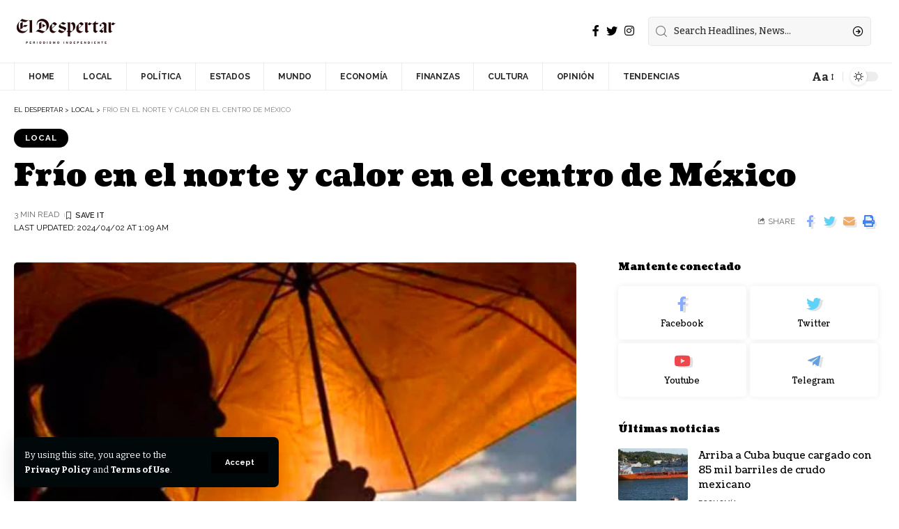

--- FILE ---
content_type: text/html; charset=UTF-8
request_url: https://www.eldespertar.mx/frio-en-el-norte-y-calor-en-el-centro-de-mexico/
body_size: 23576
content:
<!DOCTYPE html>
<html lang="es" prefix="og: https://ogp.me/ns#">
<head>
    <meta charset="UTF-8">
    <meta http-equiv="X-UA-Compatible" content="IE=edge">
    <meta name="viewport" content="width=device-width, initial-scale=1">
    <link rel="profile" href="https://gmpg.org/xfn/11">
	            <link rel="preconnect" href="https://fonts.gstatic.com" crossorigin><link rel="preload" as="style" onload="this.onload=null;this.rel='stylesheet'" id="rb-preload-gfonts" href="https://fonts.googleapis.com/css?family=Bitter%3A400%2C500%2C600%2C700%2C800%2C900%2C100italic%2C200italic%2C300italic%2C400italic%2C500italic%2C600italic%2C700italic%2C800italic%2C900italic%7CCoustard%3A900%2C400%7CRaleway%3A700%2C400%2C600&amp;display=swap" crossorigin><noscript><link rel="stylesheet" href="https://fonts.googleapis.com/css?family=Bitter%3A400%2C500%2C600%2C700%2C800%2C900%2C100italic%2C200italic%2C300italic%2C400italic%2C500italic%2C600italic%2C700italic%2C800italic%2C900italic%7CCoustard%3A900%2C400%7CRaleway%3A700%2C400%2C600&amp;display=swap"></noscript><link rel="apple-touch-icon" href="https://www.eldespertar.mx/wp-content/uploads/2024/05/Despertar-negro.webp"/>
		            <meta name="msapplication-TileColor" content="#ffffff">
            <meta name="msapplication-TileImage" content="https://www.eldespertar.mx/wp-content/uploads/2024/05/Despertar-negro.webp"/>
		
<!-- Optimización para motores de búsqueda de Rank Math -  https://rankmath.com/ -->
<title>Frío en el norte y calor en el centro de México - El Despertar</title>
<meta name="description" content="Se esperan lluvias y clima frío en el norte de México, mientras que el centro y sur de México seguirán experimentando clima cálido, la Servicio Meteorológico"/>
<meta name="robots" content="index, follow, max-snippet:-1, max-video-preview:-1, max-image-preview:large"/>
<link rel="canonical" href="https://www.eldespertar.mx/frio-en-el-norte-y-calor-en-el-centro-de-mexico/" />
<meta property="og:locale" content="es_ES" />
<meta property="og:type" content="article" />
<meta property="og:title" content="Frío en el norte y calor en el centro de México - El Despertar" />
<meta property="og:description" content="Se esperan lluvias y clima frío en el norte de México, mientras que el centro y sur de México seguirán experimentando clima cálido, la Servicio Meteorológico" />
<meta property="og:url" content="https://www.eldespertar.mx/frio-en-el-norte-y-calor-en-el-centro-de-mexico/" />
<meta property="og:site_name" content="Eldespeter" />
<meta property="article:tag" content="Calor" />
<meta property="article:tag" content="centro" />
<meta property="article:tag" content="frío" />
<meta property="article:tag" content="México" />
<meta property="article:tag" content="norte" />
<meta property="article:section" content="LOCAL" />
<meta property="og:image" content="https://www.eldespertar.mx/wp-content/uploads/2024/04/weather-1.jpg" />
<meta property="og:image:secure_url" content="https://www.eldespertar.mx/wp-content/uploads/2024/04/weather-1.jpg" />
<meta property="og:image:width" content="850" />
<meta property="og:image:height" content="506" />
<meta property="og:image:alt" content="Frío en el norte y calor en el centro de México" />
<meta property="og:image:type" content="image/jpeg" />
<meta property="article:published_time" content="2024-04-02T01:09:45-06:00" />
<meta name="twitter:card" content="summary_large_image" />
<meta name="twitter:title" content="Frío en el norte y calor en el centro de México - El Despertar" />
<meta name="twitter:description" content="Se esperan lluvias y clima frío en el norte de México, mientras que el centro y sur de México seguirán experimentando clima cálido, la Servicio Meteorológico" />
<meta name="twitter:image" content="https://www.eldespertar.mx/wp-content/uploads/2024/04/weather-1.jpg" />
<meta name="twitter:label1" content="Escrito por" />
<meta name="twitter:data1" content="El Despertar" />
<meta name="twitter:label2" content="Tiempo de lectura" />
<meta name="twitter:data2" content="2 minutos" />
<script type="application/ld+json" class="rank-math-schema">{"@context":"https://schema.org","@graph":[{"@type":["Person","Organization"],"@id":"https://www.eldespertar.mx/#person","name":"Eldespeter"},{"@type":"WebSite","@id":"https://www.eldespertar.mx/#website","url":"https://www.eldespertar.mx","name":"Eldespeter","publisher":{"@id":"https://www.eldespertar.mx/#person"},"inLanguage":"es"},{"@type":"ImageObject","@id":"https://www.eldespertar.mx/wp-content/uploads/2024/04/weather-1.jpg","url":"https://www.eldespertar.mx/wp-content/uploads/2024/04/weather-1.jpg","width":"850","height":"506","inLanguage":"es"},{"@type":"WebPage","@id":"https://www.eldespertar.mx/frio-en-el-norte-y-calor-en-el-centro-de-mexico/#webpage","url":"https://www.eldespertar.mx/frio-en-el-norte-y-calor-en-el-centro-de-mexico/","name":"Fr\u00edo en el norte y calor en el centro de M\u00e9xico - El Despertar","datePublished":"2024-04-02T01:09:45-06:00","dateModified":"2024-04-02T01:09:45-06:00","isPartOf":{"@id":"https://www.eldespertar.mx/#website"},"primaryImageOfPage":{"@id":"https://www.eldespertar.mx/wp-content/uploads/2024/04/weather-1.jpg"},"inLanguage":"es"},{"@type":"Person","@id":"https://www.eldespertar.mx/author/eldespertar_uw4rtr/","name":"El Despertar","url":"https://www.eldespertar.mx/author/eldespertar_uw4rtr/","image":{"@type":"ImageObject","@id":"https://secure.gravatar.com/avatar/6fd2be6075d1173427907420b30dc40465a8966edacc576b9508237f1649e018?s=96&amp;d=mm&amp;r=g","url":"https://secure.gravatar.com/avatar/6fd2be6075d1173427907420b30dc40465a8966edacc576b9508237f1649e018?s=96&amp;d=mm&amp;r=g","caption":"El Despertar","inLanguage":"es"},"sameAs":["https://www.eldespertar.mx"]},{"@type":"BlogPosting","headline":"Fr\u00edo en el norte y calor en el centro de M\u00e9xico - El Despertar","datePublished":"2024-04-02T01:09:45-06:00","dateModified":"2024-04-02T01:09:45-06:00","articleSection":"LOCAL","author":{"@id":"https://www.eldespertar.mx/author/eldespertar_uw4rtr/","name":"El Despertar"},"publisher":{"@id":"https://www.eldespertar.mx/#person"},"description":"Se esperan lluvias y clima fr\u00edo en el norte de M\u00e9xico, mientras que el centro y sur de M\u00e9xico seguir\u00e1n experimentando clima c\u00e1lido, la Servicio Meteorol\u00f3gico","name":"Fr\u00edo en el norte y calor en el centro de M\u00e9xico - El Despertar","@id":"https://www.eldespertar.mx/frio-en-el-norte-y-calor-en-el-centro-de-mexico/#richSnippet","isPartOf":{"@id":"https://www.eldespertar.mx/frio-en-el-norte-y-calor-en-el-centro-de-mexico/#webpage"},"image":{"@id":"https://www.eldespertar.mx/wp-content/uploads/2024/04/weather-1.jpg"},"inLanguage":"es","mainEntityOfPage":{"@id":"https://www.eldespertar.mx/frio-en-el-norte-y-calor-en-el-centro-de-mexico/#webpage"}}]}</script>
<!-- /Plugin Rank Math WordPress SEO -->

<script type='application/javascript'>console.log('PixelYourSite PRO version 9.10.4');</script>
<link rel='dns-prefetch' href='//www.googletagmanager.com' />
<link rel='dns-prefetch' href='//pagead2.googlesyndication.com' />
<link rel="alternate" type="application/rss+xml" title="El Despertar &raquo; Feed" href="https://www.eldespertar.mx/feed/" />
<link rel="alternate" type="application/rss+xml" title="El Despertar &raquo; Feed de los comentarios" href="https://www.eldespertar.mx/comments/feed/" />
<link rel="alternate" type="application/rss+xml" title="El Despertar &raquo; Comentario Frío en el norte y calor en el centro de México del feed" href="https://www.eldespertar.mx/frio-en-el-norte-y-calor-en-el-centro-de-mexico/feed/" />
<link rel="alternate" title="oEmbed (JSON)" type="application/json+oembed" href="https://www.eldespertar.mx/wp-json/oembed/1.0/embed?url=https%3A%2F%2Fwww.eldespertar.mx%2Ffrio-en-el-norte-y-calor-en-el-centro-de-mexico%2F" />
<link rel="alternate" title="oEmbed (XML)" type="text/xml+oembed" href="https://www.eldespertar.mx/wp-json/oembed/1.0/embed?url=https%3A%2F%2Fwww.eldespertar.mx%2Ffrio-en-el-norte-y-calor-en-el-centro-de-mexico%2F&#038;format=xml" />
            <link rel="pingback" href="https://www.eldespertar.mx/xmlrpc.php"/>
		<script type="application/ld+json">{"@context":"https://schema.org","@type":"Organization","legalName":"El Despertar","url":"https://www.eldespertar.mx/","sameAs":["https://www.facebook.com/ElDespertarMxOficial","https://twitter.com/ElDespertarmxOf","https://www.instagram.com/eldespertar_mx/"]}</script>
<style id='wp-img-auto-sizes-contain-inline-css'>
img:is([sizes=auto i],[sizes^="auto," i]){contain-intrinsic-size:3000px 1500px}
/*# sourceURL=wp-img-auto-sizes-contain-inline-css */
</style>
<style id='wp-emoji-styles-inline-css'>

	img.wp-smiley, img.emoji {
		display: inline !important;
		border: none !important;
		box-shadow: none !important;
		height: 1em !important;
		width: 1em !important;
		margin: 0 0.07em !important;
		vertical-align: -0.1em !important;
		background: none !important;
		padding: 0 !important;
	}
/*# sourceURL=wp-emoji-styles-inline-css */
</style>
<link rel='stylesheet' id='wp-block-library-css' href='https://www.eldespertar.mx/wp-includes/css/dist/block-library/style.min.css?ver=6.9' media='all' />
<style id='global-styles-inline-css'>
:root{--wp--preset--aspect-ratio--square: 1;--wp--preset--aspect-ratio--4-3: 4/3;--wp--preset--aspect-ratio--3-4: 3/4;--wp--preset--aspect-ratio--3-2: 3/2;--wp--preset--aspect-ratio--2-3: 2/3;--wp--preset--aspect-ratio--16-9: 16/9;--wp--preset--aspect-ratio--9-16: 9/16;--wp--preset--color--black: #000000;--wp--preset--color--cyan-bluish-gray: #abb8c3;--wp--preset--color--white: #ffffff;--wp--preset--color--pale-pink: #f78da7;--wp--preset--color--vivid-red: #cf2e2e;--wp--preset--color--luminous-vivid-orange: #ff6900;--wp--preset--color--luminous-vivid-amber: #fcb900;--wp--preset--color--light-green-cyan: #7bdcb5;--wp--preset--color--vivid-green-cyan: #00d084;--wp--preset--color--pale-cyan-blue: #8ed1fc;--wp--preset--color--vivid-cyan-blue: #0693e3;--wp--preset--color--vivid-purple: #9b51e0;--wp--preset--gradient--vivid-cyan-blue-to-vivid-purple: linear-gradient(135deg,rgb(6,147,227) 0%,rgb(155,81,224) 100%);--wp--preset--gradient--light-green-cyan-to-vivid-green-cyan: linear-gradient(135deg,rgb(122,220,180) 0%,rgb(0,208,130) 100%);--wp--preset--gradient--luminous-vivid-amber-to-luminous-vivid-orange: linear-gradient(135deg,rgb(252,185,0) 0%,rgb(255,105,0) 100%);--wp--preset--gradient--luminous-vivid-orange-to-vivid-red: linear-gradient(135deg,rgb(255,105,0) 0%,rgb(207,46,46) 100%);--wp--preset--gradient--very-light-gray-to-cyan-bluish-gray: linear-gradient(135deg,rgb(238,238,238) 0%,rgb(169,184,195) 100%);--wp--preset--gradient--cool-to-warm-spectrum: linear-gradient(135deg,rgb(74,234,220) 0%,rgb(151,120,209) 20%,rgb(207,42,186) 40%,rgb(238,44,130) 60%,rgb(251,105,98) 80%,rgb(254,248,76) 100%);--wp--preset--gradient--blush-light-purple: linear-gradient(135deg,rgb(255,206,236) 0%,rgb(152,150,240) 100%);--wp--preset--gradient--blush-bordeaux: linear-gradient(135deg,rgb(254,205,165) 0%,rgb(254,45,45) 50%,rgb(107,0,62) 100%);--wp--preset--gradient--luminous-dusk: linear-gradient(135deg,rgb(255,203,112) 0%,rgb(199,81,192) 50%,rgb(65,88,208) 100%);--wp--preset--gradient--pale-ocean: linear-gradient(135deg,rgb(255,245,203) 0%,rgb(182,227,212) 50%,rgb(51,167,181) 100%);--wp--preset--gradient--electric-grass: linear-gradient(135deg,rgb(202,248,128) 0%,rgb(113,206,126) 100%);--wp--preset--gradient--midnight: linear-gradient(135deg,rgb(2,3,129) 0%,rgb(40,116,252) 100%);--wp--preset--font-size--small: 13px;--wp--preset--font-size--medium: 20px;--wp--preset--font-size--large: 36px;--wp--preset--font-size--x-large: 42px;--wp--preset--spacing--20: 0.44rem;--wp--preset--spacing--30: 0.67rem;--wp--preset--spacing--40: 1rem;--wp--preset--spacing--50: 1.5rem;--wp--preset--spacing--60: 2.25rem;--wp--preset--spacing--70: 3.38rem;--wp--preset--spacing--80: 5.06rem;--wp--preset--shadow--natural: 6px 6px 9px rgba(0, 0, 0, 0.2);--wp--preset--shadow--deep: 12px 12px 50px rgba(0, 0, 0, 0.4);--wp--preset--shadow--sharp: 6px 6px 0px rgba(0, 0, 0, 0.2);--wp--preset--shadow--outlined: 6px 6px 0px -3px rgb(255, 255, 255), 6px 6px rgb(0, 0, 0);--wp--preset--shadow--crisp: 6px 6px 0px rgb(0, 0, 0);}:where(.is-layout-flex){gap: 0.5em;}:where(.is-layout-grid){gap: 0.5em;}body .is-layout-flex{display: flex;}.is-layout-flex{flex-wrap: wrap;align-items: center;}.is-layout-flex > :is(*, div){margin: 0;}body .is-layout-grid{display: grid;}.is-layout-grid > :is(*, div){margin: 0;}:where(.wp-block-columns.is-layout-flex){gap: 2em;}:where(.wp-block-columns.is-layout-grid){gap: 2em;}:where(.wp-block-post-template.is-layout-flex){gap: 1.25em;}:where(.wp-block-post-template.is-layout-grid){gap: 1.25em;}.has-black-color{color: var(--wp--preset--color--black) !important;}.has-cyan-bluish-gray-color{color: var(--wp--preset--color--cyan-bluish-gray) !important;}.has-white-color{color: var(--wp--preset--color--white) !important;}.has-pale-pink-color{color: var(--wp--preset--color--pale-pink) !important;}.has-vivid-red-color{color: var(--wp--preset--color--vivid-red) !important;}.has-luminous-vivid-orange-color{color: var(--wp--preset--color--luminous-vivid-orange) !important;}.has-luminous-vivid-amber-color{color: var(--wp--preset--color--luminous-vivid-amber) !important;}.has-light-green-cyan-color{color: var(--wp--preset--color--light-green-cyan) !important;}.has-vivid-green-cyan-color{color: var(--wp--preset--color--vivid-green-cyan) !important;}.has-pale-cyan-blue-color{color: var(--wp--preset--color--pale-cyan-blue) !important;}.has-vivid-cyan-blue-color{color: var(--wp--preset--color--vivid-cyan-blue) !important;}.has-vivid-purple-color{color: var(--wp--preset--color--vivid-purple) !important;}.has-black-background-color{background-color: var(--wp--preset--color--black) !important;}.has-cyan-bluish-gray-background-color{background-color: var(--wp--preset--color--cyan-bluish-gray) !important;}.has-white-background-color{background-color: var(--wp--preset--color--white) !important;}.has-pale-pink-background-color{background-color: var(--wp--preset--color--pale-pink) !important;}.has-vivid-red-background-color{background-color: var(--wp--preset--color--vivid-red) !important;}.has-luminous-vivid-orange-background-color{background-color: var(--wp--preset--color--luminous-vivid-orange) !important;}.has-luminous-vivid-amber-background-color{background-color: var(--wp--preset--color--luminous-vivid-amber) !important;}.has-light-green-cyan-background-color{background-color: var(--wp--preset--color--light-green-cyan) !important;}.has-vivid-green-cyan-background-color{background-color: var(--wp--preset--color--vivid-green-cyan) !important;}.has-pale-cyan-blue-background-color{background-color: var(--wp--preset--color--pale-cyan-blue) !important;}.has-vivid-cyan-blue-background-color{background-color: var(--wp--preset--color--vivid-cyan-blue) !important;}.has-vivid-purple-background-color{background-color: var(--wp--preset--color--vivid-purple) !important;}.has-black-border-color{border-color: var(--wp--preset--color--black) !important;}.has-cyan-bluish-gray-border-color{border-color: var(--wp--preset--color--cyan-bluish-gray) !important;}.has-white-border-color{border-color: var(--wp--preset--color--white) !important;}.has-pale-pink-border-color{border-color: var(--wp--preset--color--pale-pink) !important;}.has-vivid-red-border-color{border-color: var(--wp--preset--color--vivid-red) !important;}.has-luminous-vivid-orange-border-color{border-color: var(--wp--preset--color--luminous-vivid-orange) !important;}.has-luminous-vivid-amber-border-color{border-color: var(--wp--preset--color--luminous-vivid-amber) !important;}.has-light-green-cyan-border-color{border-color: var(--wp--preset--color--light-green-cyan) !important;}.has-vivid-green-cyan-border-color{border-color: var(--wp--preset--color--vivid-green-cyan) !important;}.has-pale-cyan-blue-border-color{border-color: var(--wp--preset--color--pale-cyan-blue) !important;}.has-vivid-cyan-blue-border-color{border-color: var(--wp--preset--color--vivid-cyan-blue) !important;}.has-vivid-purple-border-color{border-color: var(--wp--preset--color--vivid-purple) !important;}.has-vivid-cyan-blue-to-vivid-purple-gradient-background{background: var(--wp--preset--gradient--vivid-cyan-blue-to-vivid-purple) !important;}.has-light-green-cyan-to-vivid-green-cyan-gradient-background{background: var(--wp--preset--gradient--light-green-cyan-to-vivid-green-cyan) !important;}.has-luminous-vivid-amber-to-luminous-vivid-orange-gradient-background{background: var(--wp--preset--gradient--luminous-vivid-amber-to-luminous-vivid-orange) !important;}.has-luminous-vivid-orange-to-vivid-red-gradient-background{background: var(--wp--preset--gradient--luminous-vivid-orange-to-vivid-red) !important;}.has-very-light-gray-to-cyan-bluish-gray-gradient-background{background: var(--wp--preset--gradient--very-light-gray-to-cyan-bluish-gray) !important;}.has-cool-to-warm-spectrum-gradient-background{background: var(--wp--preset--gradient--cool-to-warm-spectrum) !important;}.has-blush-light-purple-gradient-background{background: var(--wp--preset--gradient--blush-light-purple) !important;}.has-blush-bordeaux-gradient-background{background: var(--wp--preset--gradient--blush-bordeaux) !important;}.has-luminous-dusk-gradient-background{background: var(--wp--preset--gradient--luminous-dusk) !important;}.has-pale-ocean-gradient-background{background: var(--wp--preset--gradient--pale-ocean) !important;}.has-electric-grass-gradient-background{background: var(--wp--preset--gradient--electric-grass) !important;}.has-midnight-gradient-background{background: var(--wp--preset--gradient--midnight) !important;}.has-small-font-size{font-size: var(--wp--preset--font-size--small) !important;}.has-medium-font-size{font-size: var(--wp--preset--font-size--medium) !important;}.has-large-font-size{font-size: var(--wp--preset--font-size--large) !important;}.has-x-large-font-size{font-size: var(--wp--preset--font-size--x-large) !important;}
/*# sourceURL=global-styles-inline-css */
</style>

<style id='classic-theme-styles-inline-css'>
/*! This file is auto-generated */
.wp-block-button__link{color:#fff;background-color:#32373c;border-radius:9999px;box-shadow:none;text-decoration:none;padding:calc(.667em + 2px) calc(1.333em + 2px);font-size:1.125em}.wp-block-file__button{background:#32373c;color:#fff;text-decoration:none}
/*# sourceURL=/wp-includes/css/classic-themes.min.css */
</style>
<link rel='stylesheet' id='contact-form-7-css' href='https://www.eldespertar.mx/wp-content/plugins/contact-form-7/includes/css/styles.css?ver=5.9.8' media='all' />
<link rel='stylesheet' id='wp-automatic-css' href='https://www.eldespertar.mx/wp-content/plugins/wp-automatic-plugin-for-wordpress/css/admin-dashboard.css?ver=1.0.0' media='all' />
<link rel='stylesheet' id='wp-automatic-gallery-css' href='https://www.eldespertar.mx/wp-content/plugins/wp-automatic-plugin-for-wordpress/css/wp-automatic.css?ver=1.0.0' media='all' />

<link rel='stylesheet' id='foxiz-main-css' href='https://www.eldespertar.mx/wp-content/themes/foxiz/assets/css/main.css?ver=1.9.3' media='all' />
<link rel='stylesheet' id='foxiz-print-css' href='https://www.eldespertar.mx/wp-content/themes/foxiz/assets/css/print.css?ver=1.9.3' media='all' />
<link rel='stylesheet' id='foxiz-style-css' href='https://www.eldespertar.mx/wp-content/themes/foxiz/style.css?ver=1.9.3' media='all' />
<style id='foxiz-style-inline-css'>
:root {--body-family:Bitter;--body-fweight:400;--body-fcolor:#000000;--h1-family:Coustard;--h1-fweight:900;--h1-fsize:34px;--h2-family:Coustard;--h2-fweight:900;--h2-fsize:28px;--h3-family:Coustard;--h3-fweight:900;--h3-fsize:18px;--h4-family:Coustard;--h4-fweight:900;--h4-fsize:14px;--h5-family:Coustard;--h5-fweight:400;--h5-fsize:14px;--h6-family:Coustard;--h6-fweight:400;--h6-fsize:13px;--cat-family:Raleway;--cat-fweight:700;--cat-transform:uppercase;--cat-fsize:10px;--cat-fspace:1px;--meta-family:Raleway;--meta-fweight:400;--meta-transform:uppercase;--meta-fsize:10px;--meta-b-family:Raleway;--meta-b-fweight:600;--meta-b-transform:uppercase;--input-family:Bitter;--input-fweight:500;--btn-family:Raleway;--btn-fweight:700;--btn-transform:none;--menu-family:Raleway;--menu-fweight:700;--menu-transform:uppercase;--menu-fsize:12px;--submenu-family:Raleway;--submenu-fweight:600;--submenu-fsize:12px;--dwidgets-family:Raleway;--dwidgets-fweight:700;--dwidgets-fsize:11px;--headline-family:Coustard;--headline-fweight:900;--headline-fsize:44px;--tagline-family:Bitter;--tagline-fweight:600;--tagline-fsize:24px;--heading-family:Coustard;--heading-fweight:900;--heading-transform:none;--quote-family:Coustard;--quote-fweight:400;--bcrumb-fsize : 10px;--excerpt-fsize : 15px;--headline-s-fsize : 38px;--tagline-s-fsize : 22px;}@media (max-width: 1024px) {body {--h1-fsize : 28px;--excerpt-fsize : 14px;--headline-fsize : 34px;--headline-s-fsize : 34px;--tagline-fsize : 20px;--tagline-s-fsize : 20px;}}@media (max-width: 767px) {body {--h1-fsize : 25px;--h2-fsize : 22px;--h3-fsize : 15px;--h4-fsize : 13px;--excerpt-fsize : 14px;--headline-fsize : 28px;--headline-s-fsize : 28px;--tagline-fsize : 17px;--tagline-s-fsize : 17px;}}:root {--g-color :#000000;--g-color-90 :#000000e6;--dark-accent :#00080a;--dark-accent-90 :#00080ae6;--dark-accent-0 :#00080a00;--review-color :#e5b20b;}[data-theme="dark"], .light-scheme {--g-color :#000000;--g-color-90 :#000000e6;--solid-white :#00080a;--dark-accent :#000e23;--dark-accent-90 :#000e23e6;--dark-accent-0 :#000e2300;--wc-add-cart-color :#ffffff;}.is-hd-4 {--nav-color-h-accent :#62249d;--hd4-logo-height :60px;}[data-theme="dark"].is-hd-4 {--nav-bg: #191c20;--nav-bg-from: #191c20;--nav-bg-to: #191c20;}:root {--max-width-wo-sb : 860px;--hyperlink-line-color :var(--g-color);}.breadcrumb-inner, .woocommerce-breadcrumb { font-family:Raleway;font-weight:400;text-transform:uppercase;}.p-readmore { font-family:Raleway;font-weight:700;}.mobile-menu > li > a  { font-family:Raleway;font-weight:600;font-size:12px;}.mobile-menu .sub-menu a { font-family:Raleway;font-weight:700;font-size:12px;}.mobile-qview a { font-family:Raleway;font-weight:700;font-size:13px;}.search-header:before { background-repeat : no-repeat;background-size : cover;background-image : url(https://foxiz.themeruby.com/subscription/wp-content/uploads/sites/8/2022/03/search-bg.jpg);background-attachment : scroll;background-position : center center;}[data-theme="dark"] .search-header:before { background-repeat : no-repeat;background-size : cover;background-image : url(https://foxiz.themeruby.com/subscription/wp-content/uploads/sites/8/2022/03/search-bgd.jpg);background-attachment : scroll;background-position : center center;}.footer-has-bg { background-color : #0000000a;}[data-theme="dark"] .footer-has-bg { background-color : #16181c;}#amp-mobile-version-switcher { display: none; }
/*# sourceURL=foxiz-style-inline-css */
</style>
<script src="https://www.eldespertar.mx/wp-includes/js/jquery/jquery.min.js?ver=3.7.1" id="jquery-core-js"></script>
<script src="https://www.eldespertar.mx/wp-includes/js/jquery/jquery-migrate.min.js?ver=3.4.1" id="jquery-migrate-js"></script>
<script src="https://www.eldespertar.mx/wp-content/plugins/dynamic-qr-code/sos/wp/assets/sosApi.js?ver=6.9" id="sos-api-ajax-js"></script>
<script src="https://www.eldespertar.mx/wp-content/plugins/wp-automatic-plugin-for-wordpress/js/custom-front.js?ver=1.0" id="wp-automatic-js"></script>
<script src="https://www.eldespertar.mx/wp-content/plugins/pixelyoursite-pro/dist/scripts/js.cookie-2.1.3.min.js?ver=2.1.3" id="js-cookie-pys-js"></script>
<script src="https://www.eldespertar.mx/wp-content/plugins/pixelyoursite-pro/dist/scripts/jquery.bind-first-0.2.3.min.js?ver=6.9" id="jquery-bind-first-js"></script>
<script id="pys-js-extra">
var pysOptions = {"staticEvents":{"facebook":{"init_event":[{"delay":0,"type":"static","name":"PageView","eventID":"84aa470c-f569-4f17-8d50-7b6bb536a0fa","pixelIds":["1362555248747045"],"params":{"tags":"Calor, centro, fr\u00edo, M\u00e9xico, norte","post_category":"LOCAL","page_title":"Fr\u00edo en el norte y calor en el centro de M\u00e9xico","post_type":"post","post_id":39033,"plugin":"PixelYourSite","event_url":"www.eldespertar.mx/frio-en-el-norte-y-calor-en-el-centro-de-mexico/","user_role":"guest"},"e_id":"init_event","ids":[],"hasTimeWindow":false,"timeWindow":0,"woo_order":"","edd_order":""}]}},"dynamicEvents":[],"triggerEvents":[],"triggerEventTypes":[],"facebook":{"pixelIds":["1362555248747045"],"advancedMatchingEnabled":true,"advancedMatching":[],"removeMetadata":false,"wooVariableAsSimple":false,"serverApiEnabled":true,"wooCRSendFromServer":false,"send_external_id":true},"debug":"","siteUrl":"https://www.eldespertar.mx","ajaxUrl":"https://www.eldespertar.mx/wp-admin/admin-ajax.php","ajax_event":"02974fe783","trackUTMs":"1","trackTrafficSource":"1","user_id":"0","enable_lading_page_param":"1","cookie_duration":"7","enable_event_day_param":"1","enable_event_month_param":"1","enable_event_time_param":"1","enable_remove_target_url_param":"1","enable_remove_download_url_param":"1","visit_data_model":"first_visit","last_visit_duration":"60","enable_auto_save_advance_matching":"1","advance_matching_fn_names":["","first_name","first-name","first name","name","your-name"],"advance_matching_ln_names":["","last_name","last-name","last name"],"advance_matching_tel_names":["","phone","tel","your-phone"],"enable_success_send_form":"","enable_automatic_events":"","enable_event_video":"1","ajaxForServerEvent":"1","gdpr":{"ajax_enabled":false,"all_disabled_by_api":false,"facebook_disabled_by_api":false,"tiktok_disabled_by_api":false,"analytics_disabled_by_api":false,"google_ads_disabled_by_api":false,"pinterest_disabled_by_api":false,"bing_disabled_by_api":false,"externalID_disabled_by_api":false,"facebook_prior_consent_enabled":true,"tiktok_prior_consent_enabled":true,"analytics_prior_consent_enabled":true,"google_ads_prior_consent_enabled":true,"pinterest_prior_consent_enabled":true,"bing_prior_consent_enabled":true,"cookiebot_integration_enabled":false,"cookiebot_facebook_consent_category":"marketing","cookiebot_tiktok_consent_category":"marketing","cookiebot_analytics_consent_category":"statistics","cookiebot_google_ads_consent_category":"marketing","cookiebot_pinterest_consent_category":"marketing","cookiebot_bing_consent_category":"marketing","cookie_notice_integration_enabled":false,"cookie_law_info_integration_enabled":false,"real_cookie_banner_integration_enabled":false,"consent_magic_integration_enabled":false},"cookie":{"disabled_all_cookie":false,"disabled_advanced_form_data_cookie":false,"disabled_landing_page_cookie":false,"disabled_first_visit_cookie":false,"disabled_trafficsource_cookie":false,"disabled_utmTerms_cookie":false,"disabled_utmId_cookie":false},"automatic":{"enable_youtube":true,"enable_vimeo":true,"enable_video":true},"woo":{"enabled":false},"edd":{"enabled":false}};
//# sourceURL=pys-js-extra
</script>
<script src="https://www.eldespertar.mx/wp-content/plugins/pixelyoursite-pro/dist/scripts/public.js?ver=9.10.4" id="pys-js"></script>

<!-- Fragmento de código de la etiqueta de Google (gtag.js) añadida por Site Kit -->

<!-- Fragmento de código de Google Analytics añadido por Site Kit -->
<script src="https://www.googletagmanager.com/gtag/js?id=GT-KVMKVJG" id="google_gtagjs-js" async></script>
<script id="google_gtagjs-js-after">
window.dataLayer = window.dataLayer || [];function gtag(){dataLayer.push(arguments);}
gtag("set","linker",{"domains":["www.eldespertar.mx"]});
gtag("js", new Date());
gtag("set", "developer_id.dZTNiMT", true);
gtag("config", "GT-KVMKVJG");
//# sourceURL=google_gtagjs-js-after
</script>

<!-- Finalizar fragmento de código de la etiqueta de Google (gtags.js) añadida por Site Kit -->
<script src="https://www.eldespertar.mx/wp-content/themes/foxiz/assets/js/highlight-share.js?ver=1" id="highlight-share-js"></script>
<link rel="preload" href="https://www.eldespertar.mx/wp-content/themes/foxiz/assets/fonts/icons.woff2" as="font" type="font/woff2" crossorigin="anonymous"> <link rel="https://api.w.org/" href="https://www.eldespertar.mx/wp-json/" /><link rel="alternate" title="JSON" type="application/json" href="https://www.eldespertar.mx/wp-json/wp/v2/posts/39033" /><link rel="EditURI" type="application/rsd+xml" title="RSD" href="https://www.eldespertar.mx/xmlrpc.php?rsd" />
<meta name="generator" content="WordPress 6.9" />
<link rel='shortlink' href='https://www.eldespertar.mx/?p=39033' />
<meta name="generator" content="Site Kit by Google 1.135.0" /><meta name="facebook-domain-verification" content="iiho2l9v19n5p3gi9zvjq2oqjqedrn" />
<!-- Metaetiquetas de Google AdSense añadidas por Site Kit -->
<meta name="google-adsense-platform-account" content="ca-host-pub-2644536267352236">
<meta name="google-adsense-platform-domain" content="sitekit.withgoogle.com">
<!-- Acabar con las metaetiquetas de Google AdSense añadidas por Site Kit -->
<meta name="generator" content="Elementor 3.24.3; features: additional_custom_breakpoints; settings: css_print_method-external, google_font-enabled, font_display-swap">
<script type="application/ld+json">{"@context":"https://schema.org","@type":"WebSite","@id":"https://www.eldespertar.mx/#website","url":"https://www.eldespertar.mx/","name":"El Despertar","potentialAction":{"@type":"SearchAction","target":"https://www.eldespertar.mx/?s={search_term_string}","query-input":"required name=search_term_string"}}</script>
			<style>
				.e-con.e-parent:nth-of-type(n+4):not(.e-lazyloaded):not(.e-no-lazyload),
				.e-con.e-parent:nth-of-type(n+4):not(.e-lazyloaded):not(.e-no-lazyload) * {
					background-image: none !important;
				}
				@media screen and (max-height: 1024px) {
					.e-con.e-parent:nth-of-type(n+3):not(.e-lazyloaded):not(.e-no-lazyload),
					.e-con.e-parent:nth-of-type(n+3):not(.e-lazyloaded):not(.e-no-lazyload) * {
						background-image: none !important;
					}
				}
				@media screen and (max-height: 640px) {
					.e-con.e-parent:nth-of-type(n+2):not(.e-lazyloaded):not(.e-no-lazyload),
					.e-con.e-parent:nth-of-type(n+2):not(.e-lazyloaded):not(.e-no-lazyload) * {
						background-image: none !important;
					}
				}
			</style>
			
<!-- Fragmento de código de Google Adsense añadido por Site Kit -->
<script async src="https://pagead2.googlesyndication.com/pagead/js/adsbygoogle.js?client=ca-pub-4842667772724540&amp;host=ca-host-pub-2644536267352236" crossorigin="anonymous"></script>

<!-- Final del fragmento de código de Google Adsense añadido por Site Kit -->
<script type="application/ld+json">{"@context":"http://schema.org","@type":"BreadcrumbList","itemListElement":[{"@type":"ListItem","position":3,"item":{"@id":"https://www.eldespertar.mx/frio-en-el-norte-y-calor-en-el-centro-de-mexico/","name":"Frío en el norte y calor en el centro de México"}},{"@type":"ListItem","position":2,"item":{"@id":"https://www.eldespertar.mx/category/local/","name":"LOCAL"}},{"@type":"ListItem","position":1,"item":{"@id":"https://www.eldespertar.mx","name":"El Despertar"}}]}</script>
<style id="uagb-style-frontend-39033">.uag-blocks-common-selector{z-index:var(--z-index-desktop) !important}@media (max-width: 976px){.uag-blocks-common-selector{z-index:var(--z-index-tablet) !important}}@media (max-width: 767px){.uag-blocks-common-selector{z-index:var(--z-index-mobile) !important}}
</style><link rel="icon" href="https://www.eldespertar.mx/wp-content/uploads/2023/09/cropped-Icon-32x32.webp" sizes="32x32" />
<link rel="icon" href="https://www.eldespertar.mx/wp-content/uploads/2023/09/cropped-Icon-192x192.webp" sizes="192x192" />
<link rel="apple-touch-icon" href="https://www.eldespertar.mx/wp-content/uploads/2023/09/cropped-Icon-180x180.webp" />
<meta name="msapplication-TileImage" content="https://www.eldespertar.mx/wp-content/uploads/2023/09/cropped-Icon-270x270.webp" />
</head>
<body class="wp-singular post-template-default single single-post postid-39033 single-format-standard wp-embed-responsive wp-theme-foxiz personalized-all elementor-default elementor-kit-8 menu-ani-1 hover-ani-1 btn-ani-1 is-rm-1 is-hd-4 is-standard-1 is-mstick yes-tstick is-backtop none-m-backtop is-mstick is-smart-sticky" data-theme="default">
<div class="site-outer">
	        <header id="site-header" class="header-wrap rb-section header-4 header-wrapper">
			<aside id="rb-privacy" class="privacy-bar privacy-left"><div class="privacy-inner"><div class="privacy-content">By using this site, you agree to the <a href="#">Privacy Policy</a> and <a href="#">Terms of Use</a>.</div><div class="privacy-dismiss"><a id="privacy-trigger" href="#" class="privacy-dismiss-btn is-btn"><span>Accept</span></a></div></div></aside>        <div class="reading-indicator"><span id="reading-progress"></span></div>
		            <div class="logo-sec">
                <div class="logo-sec-inner rb-container edge-padding">
                    <div class="logo-sec-left">        <div class="logo-wrap is-image-logo site-branding">
            <a href="https://www.eldespertar.mx/" class="logo" title="El Despertar">
				<img class="logo-default" data-mode="default" height="120" width="300" src="https://www.eldespertar.mx/wp-content/uploads/2024/05/Despertar-negro.webp" srcset="https://www.eldespertar.mx/wp-content/uploads/2024/05/Despertar-negro.webp 1x,https://www.eldespertar.mx/wp-content/uploads/2024/05/Despertar-negro.webp 2x" alt="El Despertar" decoding="async" loading="eager"><img class="logo-dark" data-mode="dark" height="120" width="300" src="https://www.eldespertar.mx/wp-content/uploads/2023/09/eldespertarmx_blanco.webp" srcset="https://www.eldespertar.mx/wp-content/uploads/2023/09/eldespertarmx_blanco.webp 1x,https://www.eldespertar.mx/wp-content/uploads/2023/09/retinadespertarmx_blanco.webp 2x" alt="El Despertar" decoding="async" loading="eager">            </a>
        </div>
		</div>
                    <div class="logo-sec-right">
						            <div class="header-social-list wnav-holder"><a class="social-link-facebook" aria-label="Facebook" data-title="Facebook" href="https://www.facebook.com/ElDespertarMxOficial" target="_blank" rel="noopener nofollow"><i class="rbi rbi-facebook" aria-hidden="true"></i></a><a class="social-link-twitter" aria-label="Twitter" data-title="Twitter" href="https://twitter.com/ElDespertarmxOf" target="_blank" rel="noopener nofollow"><i class="rbi rbi-twitter" aria-hidden="true"></i></a><a class="social-link-instagram" aria-label="Instagram" data-title="Instagram" href="https://www.instagram.com/eldespertar_mx/" target="_blank" rel="noopener nofollow"><i class="rbi rbi-instagram" aria-hidden="true"></i></a></div>
		        <div class="header-search-form is-form-layout">
			        <form method="get" action="https://www.eldespertar.mx/" class="rb-search-form live-search-form"  data-search="post" data-limit="0" data-follow="0">
            <div class="search-form-inner">
				                    <span class="search-icon"><i class="rbi rbi-search" aria-hidden="true"></i></span>
				                <span class="search-text"><input type="text" class="field" placeholder="Search Headlines, News..." value="" name="s"/></span>
                <span class="rb-search-submit"><input type="submit" value="Search"/><i class="rbi rbi-cright" aria-hidden="true"></i></span>
				                    <span class="live-search-animation rb-loader"></span>
				            </div>
			<div class="live-search-response"></div>        </form>
	        </div>
		</div>
                </div>
            </div>
            <div id="navbar-outer" class="navbar-outer">
                <div id="sticky-holder" class="sticky-holder">
                    <div class="navbar-wrap">
                        <div class="rb-container edge-padding">
                            <div class="navbar-inner">
                                <div class="navbar-left">
									        <nav id="site-navigation" class="main-menu-wrap" aria-label="main menu"><ul id="menu-main-navigation" class="main-menu rb-menu large-menu" itemscope itemtype="https://www.schema.org/SiteNavigationElement"><li id="menu-item-2398" class="menu-item menu-item-type-post_type menu-item-object-page menu-item-home menu-item-2398"><a href="https://www.eldespertar.mx/"><span>Home</span></a></li>
<li id="menu-item-2401" class="menu-item menu-item-type-taxonomy menu-item-object-category current-post-ancestor current-menu-parent current-post-parent menu-item-2401"><a href="https://www.eldespertar.mx/category/local/"><span>LOCAL</span></a></li>
<li id="menu-item-2404" class="menu-item menu-item-type-taxonomy menu-item-object-category menu-item-2404"><a href="https://www.eldespertar.mx/category/politica/"><span>POLÍTICA</span></a></li>
<li id="menu-item-2400" class="menu-item menu-item-type-taxonomy menu-item-object-category menu-item-2400"><a href="https://www.eldespertar.mx/category/estados/"><span>ESTADOS</span></a></li>
<li id="menu-item-2402" class="menu-item menu-item-type-taxonomy menu-item-object-category menu-item-2402"><a href="https://www.eldespertar.mx/category/mundo/"><span>MUNDO</span></a></li>
<li id="menu-item-2399" class="menu-item menu-item-type-taxonomy menu-item-object-category menu-item-2399"><a href="https://www.eldespertar.mx/category/economia/"><span>ECONOMÍA</span></a></li>
<li id="menu-item-2563" class="menu-item menu-item-type-taxonomy menu-item-object-category menu-item-2563"><a href="https://www.eldespertar.mx/category/finanzas/"><span>FINANZAS</span></a></li>
<li id="menu-item-2405" class="menu-item menu-item-type-taxonomy menu-item-object-category menu-item-2405"><a href="https://www.eldespertar.mx/category/cultura/"><span>CULTURA</span></a></li>
<li id="menu-item-2403" class="menu-item menu-item-type-taxonomy menu-item-object-category menu-item-2403"><a href="https://www.eldespertar.mx/category/opinion/"><span>OPINIÓN</span></a></li>
<li id="menu-item-2406" class="menu-item menu-item-type-taxonomy menu-item-object-category menu-item-2406"><a href="https://www.eldespertar.mx/category/tendencias/"><span>TENDENCIAS</span></a></li>
</ul></nav>
		        <div id="s-title-sticky" class="s-title-sticky">
            <div class="s-title-sticky-left">
                <span class="sticky-title-label">Reading:</span>
                <span class="h4 sticky-title">Frío en el norte y calor en el centro de México</span>
            </div>
			        <div class="sticky-share-list">
            <div class="t-shared-header meta-text">
                <i class="rbi rbi-share" aria-hidden="true"></i>                    <span class="share-label">Share</span>            </div>
            <div class="sticky-share-list-items effect-fadeout is-color">            <a class="share-action share-trigger icon-facebook" href="https://www.facebook.com/sharer.php?u=https%3A%2F%2Fwww.eldespertar.mx%2Ffrio-en-el-norte-y-calor-en-el-centro-de-mexico%2F" data-title="Facebook" data-gravity=n rel="nofollow"><i class="rbi rbi-facebook" aria-hidden="true"></i></a>
		        <a class="share-action share-trigger icon-twitter" href="https://twitter.com/intent/tweet?text=Fr%C3%ADo+en+el+norte+y+calor+en+el+centro+de+M%C3%A9xico&amp;url=https%3A%2F%2Fwww.eldespertar.mx%2Ffrio-en-el-norte-y-calor-en-el-centro-de-mexico%2F&amp;via=El+Despertar" data-title="Twitter" data-gravity=n rel="nofollow">
            <i class="rbi rbi-twitter" aria-hidden="true"></i></a>            <a class="share-action icon-email" href="mailto:?subject=Frío%20en%20el%20norte%20y%20calor%20en%20el%20centro%20de%20México%20BODY=I%20found%20this%20article%20interesting%20and%20thought%20of%20sharing%20it%20with%20you.%20Check%20it%20out:%20https://www.eldespertar.mx/frio-en-el-norte-y-calor-en-el-centro-de-mexico/" data-title="Email" data-gravity=n rel="nofollow">
                <i class="rbi rbi-email" aria-hidden="true"></i></a>
		            <a class="share-action icon-copy copy-trigger" href="#" data-copied="Copied!" data-link="https://www.eldespertar.mx/frio-en-el-norte-y-calor-en-el-centro-de-mexico/" rel="nofollow" data-copy="Copy Link" data-gravity=n><i class="rbi rbi-link-o" aria-hidden="true"></i></a>
		            <a class="share-action icon-print" rel="nofollow" href="javascript:if(window.print)window.print()" data-title="Print" data-gravity=n><i class="rbi rbi-print" aria-hidden="true"></i></a>
		</div>
        </div>
		        </div>
	                                </div>
                                <div class="navbar-right">
									        <div class="wnav-holder font-resizer">
            <a href="#" class="font-resizer-trigger" data-title="Resizer" aria-label="font resizer"><strong>Aa</strong></a>
        </div>
		        <div class="dark-mode-toggle-wrap">
            <div class="dark-mode-toggle">
                <span class="dark-mode-slide">
                    <i class="dark-mode-slide-btn mode-icon-dark" data-title="Switch to Light"><svg class="svg-icon svg-mode-dark" aria-hidden="true" role="img" focusable="false" xmlns="http://www.w3.org/2000/svg" viewBox="0 0 512 512"><path fill="currentColor" d="M507.681,209.011c-1.297-6.991-7.324-12.111-14.433-12.262c-7.104-0.122-13.347,4.711-14.936,11.643 c-15.26,66.497-73.643,112.94-141.978,112.94c-80.321,0-145.667-65.346-145.667-145.666c0-68.335,46.443-126.718,112.942-141.976 c6.93-1.59,11.791-7.826,11.643-14.934c-0.149-7.108-5.269-13.136-12.259-14.434C287.546,1.454,271.735,0,256,0 C187.62,0,123.333,26.629,74.98,74.981C26.628,123.333,0,187.62,0,256s26.628,132.667,74.98,181.019 C123.333,485.371,187.62,512,256,512s132.667-26.629,181.02-74.981C485.372,388.667,512,324.38,512,256 C512,240.278,510.546,224.469,507.681,209.011z" /></svg></i>
                    <i class="dark-mode-slide-btn mode-icon-default" data-title="Switch to Dark"><svg class="svg-icon svg-mode-light" aria-hidden="true" role="img" focusable="false" xmlns="http://www.w3.org/2000/svg" viewBox="0 0 232.447 232.447"><path fill="currentColor" d="M116.211,194.8c-4.143,0-7.5,3.357-7.5,7.5v22.643c0,4.143,3.357,7.5,7.5,7.5s7.5-3.357,7.5-7.5V202.3 C123.711,198.157,120.354,194.8,116.211,194.8z" /><path fill="currentColor" d="M116.211,37.645c4.143,0,7.5-3.357,7.5-7.5V7.505c0-4.143-3.357-7.5-7.5-7.5s-7.5,3.357-7.5,7.5v22.641 C108.711,34.288,112.068,37.645,116.211,37.645z" /><path fill="currentColor" d="M50.054,171.78l-16.016,16.008c-2.93,2.929-2.931,7.677-0.003,10.606c1.465,1.466,3.385,2.198,5.305,2.198 c1.919,0,3.838-0.731,5.302-2.195l16.016-16.008c2.93-2.929,2.931-7.677,0.003-10.606C57.731,168.852,52.982,168.851,50.054,171.78 z" /><path fill="currentColor" d="M177.083,62.852c1.919,0,3.838-0.731,5.302-2.195L198.4,44.649c2.93-2.929,2.931-7.677,0.003-10.606 c-2.93-2.932-7.679-2.931-10.607-0.003l-16.016,16.008c-2.93,2.929-2.931,7.677-0.003,10.607 C173.243,62.12,175.163,62.852,177.083,62.852z" /><path fill="currentColor" d="M37.645,116.224c0-4.143-3.357-7.5-7.5-7.5H7.5c-4.143,0-7.5,3.357-7.5,7.5s3.357,7.5,7.5,7.5h22.645 C34.287,123.724,37.645,120.366,37.645,116.224z" /><path fill="currentColor" d="M224.947,108.724h-22.652c-4.143,0-7.5,3.357-7.5,7.5s3.357,7.5,7.5,7.5h22.652c4.143,0,7.5-3.357,7.5-7.5 S229.09,108.724,224.947,108.724z" /><path fill="currentColor" d="M50.052,60.655c1.465,1.465,3.384,2.197,5.304,2.197c1.919,0,3.839-0.732,5.303-2.196c2.93-2.929,2.93-7.678,0.001-10.606 L44.652,34.042c-2.93-2.93-7.679-2.929-10.606-0.001c-2.93,2.929-2.93,7.678-0.001,10.606L50.052,60.655z" /><path fill="currentColor" d="M182.395,171.782c-2.93-2.929-7.679-2.93-10.606-0.001c-2.93,2.929-2.93,7.678-0.001,10.607l16.007,16.008 c1.465,1.465,3.384,2.197,5.304,2.197c1.919,0,3.839-0.732,5.303-2.196c2.93-2.929,2.93-7.678,0.001-10.607L182.395,171.782z" /><path fill="currentColor" d="M116.22,48.7c-37.232,0-67.523,30.291-67.523,67.523s30.291,67.523,67.523,67.523s67.522-30.291,67.522-67.523 S153.452,48.7,116.22,48.7z M116.22,168.747c-28.962,0-52.523-23.561-52.523-52.523S87.258,63.7,116.22,63.7 c28.961,0,52.522,23.562,52.522,52.523S145.181,168.747,116.22,168.747z" /></svg></i>
                </span>
            </div>
        </div>
		                                </div>
                            </div>
                        </div>
                    </div>
					        <div id="header-mobile" class="header-mobile">
            <div class="header-mobile-wrap">
				        <div class="mbnav mbnav-center edge-padding">
            <div class="navbar-left">
				        <div class="mobile-toggle-wrap">
			                <a href="#" class="mobile-menu-trigger" aria-label="mobile trigger">        <span class="burger-icon"><span></span><span></span><span></span></span>
	</a>
			        </div>
	        <div class="wnav-holder font-resizer">
            <a href="#" class="font-resizer-trigger" data-title="Resizer" aria-label="font resizer"><strong>Aa</strong></a>
        </div>
		            </div>
            <div class="navbar-center">
				        <div class="mobile-logo-wrap is-image-logo site-branding">
            <a href="https://www.eldespertar.mx/" title="El Despertar">
				<img class="logo-default" data-mode="default" height="120" width="300" src="https://www.eldespertar.mx/wp-content/uploads/2024/05/Despertar-negro.webp" alt="El Despertar" decoding="async" loading="eager"><img class="logo-dark" data-mode="dark" height="120" width="300" src="https://www.eldespertar.mx/wp-content/uploads/2023/09/eldespertarmx_blanco.webp" alt="El Despertar" decoding="async" loading="eager">            </a>
        </div>
		            </div>
            <div class="navbar-right">
				        <div class="dark-mode-toggle-wrap">
            <div class="dark-mode-toggle">
                <span class="dark-mode-slide">
                    <i class="dark-mode-slide-btn mode-icon-dark" data-title="Switch to Light"><svg class="svg-icon svg-mode-dark" aria-hidden="true" role="img" focusable="false" xmlns="http://www.w3.org/2000/svg" viewBox="0 0 512 512"><path fill="currentColor" d="M507.681,209.011c-1.297-6.991-7.324-12.111-14.433-12.262c-7.104-0.122-13.347,4.711-14.936,11.643 c-15.26,66.497-73.643,112.94-141.978,112.94c-80.321,0-145.667-65.346-145.667-145.666c0-68.335,46.443-126.718,112.942-141.976 c6.93-1.59,11.791-7.826,11.643-14.934c-0.149-7.108-5.269-13.136-12.259-14.434C287.546,1.454,271.735,0,256,0 C187.62,0,123.333,26.629,74.98,74.981C26.628,123.333,0,187.62,0,256s26.628,132.667,74.98,181.019 C123.333,485.371,187.62,512,256,512s132.667-26.629,181.02-74.981C485.372,388.667,512,324.38,512,256 C512,240.278,510.546,224.469,507.681,209.011z" /></svg></i>
                    <i class="dark-mode-slide-btn mode-icon-default" data-title="Switch to Dark"><svg class="svg-icon svg-mode-light" aria-hidden="true" role="img" focusable="false" xmlns="http://www.w3.org/2000/svg" viewBox="0 0 232.447 232.447"><path fill="currentColor" d="M116.211,194.8c-4.143,0-7.5,3.357-7.5,7.5v22.643c0,4.143,3.357,7.5,7.5,7.5s7.5-3.357,7.5-7.5V202.3 C123.711,198.157,120.354,194.8,116.211,194.8z" /><path fill="currentColor" d="M116.211,37.645c4.143,0,7.5-3.357,7.5-7.5V7.505c0-4.143-3.357-7.5-7.5-7.5s-7.5,3.357-7.5,7.5v22.641 C108.711,34.288,112.068,37.645,116.211,37.645z" /><path fill="currentColor" d="M50.054,171.78l-16.016,16.008c-2.93,2.929-2.931,7.677-0.003,10.606c1.465,1.466,3.385,2.198,5.305,2.198 c1.919,0,3.838-0.731,5.302-2.195l16.016-16.008c2.93-2.929,2.931-7.677,0.003-10.606C57.731,168.852,52.982,168.851,50.054,171.78 z" /><path fill="currentColor" d="M177.083,62.852c1.919,0,3.838-0.731,5.302-2.195L198.4,44.649c2.93-2.929,2.931-7.677,0.003-10.606 c-2.93-2.932-7.679-2.931-10.607-0.003l-16.016,16.008c-2.93,2.929-2.931,7.677-0.003,10.607 C173.243,62.12,175.163,62.852,177.083,62.852z" /><path fill="currentColor" d="M37.645,116.224c0-4.143-3.357-7.5-7.5-7.5H7.5c-4.143,0-7.5,3.357-7.5,7.5s3.357,7.5,7.5,7.5h22.645 C34.287,123.724,37.645,120.366,37.645,116.224z" /><path fill="currentColor" d="M224.947,108.724h-22.652c-4.143,0-7.5,3.357-7.5,7.5s3.357,7.5,7.5,7.5h22.652c4.143,0,7.5-3.357,7.5-7.5 S229.09,108.724,224.947,108.724z" /><path fill="currentColor" d="M50.052,60.655c1.465,1.465,3.384,2.197,5.304,2.197c1.919,0,3.839-0.732,5.303-2.196c2.93-2.929,2.93-7.678,0.001-10.606 L44.652,34.042c-2.93-2.93-7.679-2.929-10.606-0.001c-2.93,2.929-2.93,7.678-0.001,10.606L50.052,60.655z" /><path fill="currentColor" d="M182.395,171.782c-2.93-2.929-7.679-2.93-10.606-0.001c-2.93,2.929-2.93,7.678-0.001,10.607l16.007,16.008 c1.465,1.465,3.384,2.197,5.304,2.197c1.919,0,3.839-0.732,5.303-2.196c2.93-2.929,2.93-7.678,0.001-10.607L182.395,171.782z" /><path fill="currentColor" d="M116.22,48.7c-37.232,0-67.523,30.291-67.523,67.523s30.291,67.523,67.523,67.523s67.522-30.291,67.522-67.523 S153.452,48.7,116.22,48.7z M116.22,168.747c-28.962,0-52.523-23.561-52.523-52.523S87.258,63.7,116.22,63.7 c28.961,0,52.522,23.562,52.522,52.523S145.181,168.747,116.22,168.747z" /></svg></i>
                </span>
            </div>
        </div>
		            </div>
        </div>
	            </div>
			        <div class="mobile-collapse">
            <div class="collapse-holder">
                <div class="collapse-inner">
					                        <div class="mobile-search-form edge-padding">        <div class="header-search-form is-form-layout">
			        <form method="get" action="https://www.eldespertar.mx/" class="rb-search-form"  data-search="post" data-limit="0" data-follow="0">
            <div class="search-form-inner">
				                    <span class="search-icon"><i class="rbi rbi-search" aria-hidden="true"></i></span>
				                <span class="search-text"><input type="text" class="field" placeholder="Search Headlines, News..." value="" name="s"/></span>
                <span class="rb-search-submit"><input type="submit" value="Search"/><i class="rbi rbi-cright" aria-hidden="true"></i></span>
				            </div>
			        </form>
	        </div>
		</div>
					                    <nav class="mobile-menu-wrap edge-padding">
						<ul id="mobile-menu" class="mobile-menu"><li class="menu-item menu-item-type-post_type menu-item-object-page menu-item-home menu-item-2398"><a href="https://www.eldespertar.mx/"><span>Home</span></a></li>
<li class="menu-item menu-item-type-taxonomy menu-item-object-category current-post-ancestor current-menu-parent current-post-parent menu-item-2401"><a href="https://www.eldespertar.mx/category/local/"><span>LOCAL</span></a></li>
<li class="menu-item menu-item-type-taxonomy menu-item-object-category menu-item-2404"><a href="https://www.eldespertar.mx/category/politica/"><span>POLÍTICA</span></a></li>
<li class="menu-item menu-item-type-taxonomy menu-item-object-category menu-item-2400"><a href="https://www.eldespertar.mx/category/estados/"><span>ESTADOS</span></a></li>
<li class="menu-item menu-item-type-taxonomy menu-item-object-category menu-item-2402"><a href="https://www.eldespertar.mx/category/mundo/"><span>MUNDO</span></a></li>
<li class="menu-item menu-item-type-taxonomy menu-item-object-category menu-item-2399"><a href="https://www.eldespertar.mx/category/economia/"><span>ECONOMÍA</span></a></li>
<li class="menu-item menu-item-type-taxonomy menu-item-object-category menu-item-2563"><a href="https://www.eldespertar.mx/category/finanzas/"><span>FINANZAS</span></a></li>
<li class="menu-item menu-item-type-taxonomy menu-item-object-category menu-item-2405"><a href="https://www.eldespertar.mx/category/cultura/"><span>CULTURA</span></a></li>
<li class="menu-item menu-item-type-taxonomy menu-item-object-category menu-item-2403"><a href="https://www.eldespertar.mx/category/opinion/"><span>OPINIÓN</span></a></li>
<li class="menu-item menu-item-type-taxonomy menu-item-object-category menu-item-2406"><a href="https://www.eldespertar.mx/category/tendencias/"><span>TENDENCIAS</span></a></li>
</ul>                    </nav>
					                    <div class="collapse-sections edge-padding">
						                            <div class="mobile-socials">
                                <span class="mobile-social-title h6">Follow US</span>
								<a class="social-link-facebook" aria-label="Facebook" data-title="Facebook" href="https://www.facebook.com/ElDespertarMxOficial" target="_blank" rel="noopener nofollow"><i class="rbi rbi-facebook" aria-hidden="true"></i></a><a class="social-link-twitter" aria-label="Twitter" data-title="Twitter" href="https://twitter.com/ElDespertarmxOf" target="_blank" rel="noopener nofollow"><i class="rbi rbi-twitter" aria-hidden="true"></i></a><a class="social-link-instagram" aria-label="Instagram" data-title="Instagram" href="https://www.instagram.com/eldespertar_mx/" target="_blank" rel="noopener nofollow"><i class="rbi rbi-instagram" aria-hidden="true"></i></a>                            </div>
						                    </div>
					                        <div class="collapse-footer">
							                                <div class="collapse-copyright">© 2023 Eldespertar.mx - Reservados todos los derechos.</div>
							                        </div>
					                </div>
            </div>
        </div>
	        </div>
	                </div>
            </div>
			        </header>
		    <div class="site-wrap">        <div class="single-standard-1 is-sidebar-right sticky-sidebar optimal-line-length">
            <div class="rb-container edge-padding">
				<article id="post-39033" class="post-39033 post type-post status-publish format-standard has-post-thumbnail category-local tag-calor tag-centro tag-frio tag-mexico tag-norte">                <header class="single-header">
					            <aside class="breadcrumb-wrap breadcrumb-navxt s-breadcrumb">
                <div class="breadcrumb-inner" vocab="https://schema.org/" typeof="BreadcrumbList"><!-- Breadcrumb NavXT 7.3.1 -->
<span property="itemListElement" typeof="ListItem"><a property="item" typeof="WebPage" title="Ir a El Despertar." href="https://www.eldespertar.mx" class="home" ><span property="name">El Despertar</span></a><meta property="position" content="1"></span> &gt; <span property="itemListElement" typeof="ListItem"><a property="item" typeof="WebPage" title="Go to the LOCAL Categoría archives." href="https://www.eldespertar.mx/category/local/" class="taxonomy category" ><span property="name">LOCAL</span></a><meta property="position" content="2"></span> &gt; <span property="itemListElement" typeof="ListItem"><span property="name" class="post post-post current-item">Frío en el norte y calor en el centro de México</span><meta property="url" content="https://www.eldespertar.mx/frio-en-el-norte-y-calor-en-el-centro-de-mexico/"><meta property="position" content="3"></span></div>
            </aside>
		        <div class="s-cats ecat-bg-3 ecat-size-big">
			<div class="p-categories"><a class="p-category category-id-25" href="https://www.eldespertar.mx/category/local/" rel="category">LOCAL</a></div>        </div>
	            <h1 class="s-title fw-headline">Frío en el norte y calor en el centro de México</h1>
		        <div class="single-meta">
			                <div class="smeta-in">
					                    <div class="smeta-sec">
						                            <div class="smeta-bottom meta-text">
                                <time class="updated-date" datetime="2024-04-02T01:09:45-06:00">Last updated: 2024/04/02 at 1:09 AM</time>
                            </div>
						                        <div class="p-meta">
                            <div class="meta-inner is-meta">        <span class="meta-el meta-read">3 Min Read</span>
		        <span class="meta-el meta-bookmark"><span class="rb-bookmark bookmark-trigger" data-pid="39033"></span></span>
	</div>
                        </div>
                    </div>
                </div>
			            <div class="smeta-extra">        <div class="t-shared-sec tooltips-n is-color">
            <div class="t-shared-header is-meta">
                <i class="rbi rbi-share" aria-hidden="true"></i><span class="share-label">Share</span>
            </div>
            <div class="effect-fadeout">            <a class="share-action share-trigger icon-facebook" href="https://www.facebook.com/sharer.php?u=https%3A%2F%2Fwww.eldespertar.mx%2Ffrio-en-el-norte-y-calor-en-el-centro-de-mexico%2F" data-title="Facebook" rel="nofollow"><i class="rbi rbi-facebook" aria-hidden="true"></i></a>
		        <a class="share-action share-trigger icon-twitter" href="https://twitter.com/intent/tweet?text=Fr%C3%ADo+en+el+norte+y+calor+en+el+centro+de+M%C3%A9xico&amp;url=https%3A%2F%2Fwww.eldespertar.mx%2Ffrio-en-el-norte-y-calor-en-el-centro-de-mexico%2F&amp;via=El+Despertar" data-title="Twitter" rel="nofollow">
            <i class="rbi rbi-twitter" aria-hidden="true"></i></a>            <a class="share-action icon-email" href="mailto:?subject=Frío%20en%20el%20norte%20y%20calor%20en%20el%20centro%20de%20México%20BODY=I%20found%20this%20article%20interesting%20and%20thought%20of%20sharing%20it%20with%20you.%20Check%20it%20out:%20https://www.eldespertar.mx/frio-en-el-norte-y-calor-en-el-centro-de-mexico/" data-title="Email" rel="nofollow">
                <i class="rbi rbi-email" aria-hidden="true"></i></a>
		            <a class="share-action icon-print" rel="nofollow" href="javascript:if(window.print)window.print()" data-title="Print"><i class="rbi rbi-print" aria-hidden="true"></i></a>
		</div>
        </div>
		</div>
        </div>
		                </header>
                <div class="grid-container">
                    <div class="s-ct">
                        <div class="s-feat-outer">
							        <div class="s-feat">
			            <div class="featured-lightbox-trigger" data-source="https://www.eldespertar.mx/wp-content/uploads/2024/04/weather-1.jpg" data-caption="" data-attribution="">
				<img loading="lazy" width="850" height="506" src="https://www.eldespertar.mx/wp-content/uploads/2024/04/weather-1.jpg" class="attachment-foxiz_crop_o1 size-foxiz_crop_o1 wp-post-image" alt="" loading="lazy" decoding="async" />            </div>
		        </div>
		                        </div>
						        <div class="s-ct-wrap has-lsl">
            <div class="s-ct-inner">
				        <div class="l-shared-sec-outer show-mobile">
            <div class="l-shared-sec">
                <div class="l-shared-header meta-text">
                    <i class="rbi rbi-share" aria-hidden="true"></i><span class="share-label">SHARE</span>
                </div>
                <div class="l-shared-items effect-fadeout is-color">
					            <a class="share-action share-trigger icon-facebook" href="https://www.facebook.com/sharer.php?u=https%3A%2F%2Fwww.eldespertar.mx%2Ffrio-en-el-norte-y-calor-en-el-centro-de-mexico%2F" data-title="Facebook" data-gravity=w rel="nofollow"><i class="rbi rbi-facebook" aria-hidden="true"></i></a>
		        <a class="share-action share-trigger icon-twitter" href="https://twitter.com/intent/tweet?text=Fr%C3%ADo+en+el+norte+y+calor+en+el+centro+de+M%C3%A9xico&amp;url=https%3A%2F%2Fwww.eldespertar.mx%2Ffrio-en-el-norte-y-calor-en-el-centro-de-mexico%2F&amp;via=El+Despertar" data-title="Twitter" data-gravity=w rel="nofollow">
            <i class="rbi rbi-twitter" aria-hidden="true"></i></a>            <a class="share-action icon-email" href="mailto:?subject=Frío%20en%20el%20norte%20y%20calor%20en%20el%20centro%20de%20México%20BODY=I%20found%20this%20article%20interesting%20and%20thought%20of%20sharing%20it%20with%20you.%20Check%20it%20out:%20https://www.eldespertar.mx/frio-en-el-norte-y-calor-en-el-centro-de-mexico/" data-title="Email" data-gravity=w rel="nofollow">
                <i class="rbi rbi-email" aria-hidden="true"></i></a>
		            <a class="share-action icon-print" rel="nofollow" href="javascript:if(window.print)window.print()" data-title="Print" data-gravity=w><i class="rbi rbi-print" aria-hidden="true"></i></a>
		                </div>
            </div>
        </div>
		                <div class="e-ct-outer">
					<div class="entry-content rbct clearfix is-highlight-shares" itemprop="articleBody"><div>
<p style="user-select: text;">Se esperan lluvias y clima frío en el norte de México, mientras que el centro y sur de México seguirán experimentando clima cálido, la <a style="user-select: text;" href="https://smn.conagua.gob.mx/files/pdfs/comunicados-de-prensa/Comunicado0226-24.pdf" target="_blank" rel="noopener">Servicio Meteorológico Nacional (SMN)</a> informó el lunes.</p>
<p style="user-select: text;">Se espera que el frente frío 43 y la novena tormenta invernal de la temporada avancen persistentemente sobre el noroeste y norte del país esta semana, según el SMN.</p>
<p style="user-select: text;">El pronóstico para el lunes pronostica clima frío a muy frío en las regiones montañosas de Baja California, Chihuahua, norte de Durango, norte de Sinaloa y Sonora.  Se espera que las temperaturas mínimas en estas regiones oscilen entre -10 y 0 grados centígrados, y se esperan heladas en las montañas de Sonora, Chihuahua y Durango.</p>
<p style="user-select: text;">También se pronostican chubascos y lluvias fuertes para Baja California, Baja California Sur, Sinaloa, Chihuahua y Sonora.</p>
<p style="user-select: text;">El frente frío también podría traer rachas de viento de 100 a 120 km/h en Chihuahua, Coahuila y Durango;  80 a 100 km/h en Zacatecas, y 70 a 80 km/h Sonora y Aguascalientes.</p>
<p style="user-select: text;">La costa occidental de la Península de Baja California podrá sufrir olas de 2 a 3 metros de altura.</p>
<figure id="attachment_99949" aria-describedby="caption-attachment-99949" style="width: 850px" class="wp-caption alignnone"><img fetchpriority="high" fetchpriority="high" decoding="async" class="size-full wp-image-99949" style="user-select: text;" alt="tiempo soleado" width="850" height="506" srcset="https://mexiconewsdaily.com/wp-content/uploads/2020/02/weather-1.jpg 850w, https://mexiconewsdaily.com/wp-content/uploads/2020/02/weather-1-300x179.jpg 300w, https://mexiconewsdaily.com/wp-content/uploads/2020/02/weather-1-768x457.jpg 768w, https://mexiconewsdaily.com/wp-content/uploads/2020/02/weather-1-150x89.jpg 150w, https://mexiconewsdaily.com/wp-content/uploads/2020/02/weather-1-696x414.jpg 696w" data-lazy-sizes="(max-width: 850px) 100vw, 850px" src="https://mexiconewsdaily.com/wp-content/uploads/2020/02/weather-1.jpg"/><noscript><img fetchpriority="high" fetchpriority="high" decoding="async" class="size-full wp-image-99949" style="user-select: text;" src="https://mexiconewsdaily.com/wp-content/uploads/2020/02/weather-1.jpg" alt="tiempo soleado" width="850" height="506" srcset="https://mexiconewsdaily.com/wp-content/uploads/2020/02/weather-1.jpg 850w, https://mexiconewsdaily.com/wp-content/uploads/2020/02/weather-1-300x179.jpg 300w, https://mexiconewsdaily.com/wp-content/uploads/2020/02/weather-1-768x457.jpg 768w, https://mexiconewsdaily.com/wp-content/uploads/2020/02/weather-1-150x89.jpg 150w, https://mexiconewsdaily.com/wp-content/uploads/2020/02/weather-1-696x414.jpg 696w" sizes="(max-width: 850px) 100vw, 850px"/></noscript><figcaption id="caption-attachment-99949" class="wp-caption-text">Mientras el norte se refresca, el calor en el centro y sur de México será intenso esta semana.  (Foto de archivo)</figcaption></figure>
<h4 style="user-select: text;"><b style="user-select: text;">El calor continuará en el resto del país</b></h4>
<p style="user-select: text;">Mientras tanto, el gobierno de la Ciudad de México emitió alerta amarilla debido al pronóstico de altas temperaturas que oscilarán entre 29 a 31 grados centígrados.</p>
<p style="user-select: text;">La alerta amarilla se emitió para las delegaciones de Álvaro Obregón, Azcapotzalco, Benito Juárez, Coyoacán, Cuauhtémoc, Gustavo A. Madero, Iztacalco, Iztapalapa, Miguel Hidalgo, Tláhuac, Venustiano Carranza y Xochimilco.</p>
<p style="user-select: text;">También se esperan temperaturas abrasadoras de entre 40 y 45 grados centígrados en Nuevo León, Tamaulipas, San Luis Potosí, Nayarit, Jalisco, Colima, Michoacán, Guerrero, Morelos (sur), Veracruz, Oaxaca, Chiapas, Tabasco, Campeche y Yucatán.</p>
<div style="clear:both; margin-top:0em; margin-bottom:1em;"><a href="https://www.eldespertar.mx/inaugura-festival-internacional-de-fuegos-artificiales-que-iluminan-los-cielos-de-tultepec/" target="_blank" rel="dofollow" class="ubf806976c48c14fc32072bc73011b3be"><!-- INLINE RELATED POSTS 1/3 //--><style> .ubf806976c48c14fc32072bc73011b3be { padding:0px; margin: 0; padding-top:1em!important; padding-bottom:1em!important; width:100%; display: block; font-weight:bold; background-color:#eaeaea; border:0!important; border-left:4px solid #8E44AD!important; box-shadow: 0 1px 2px rgba(0, 0, 0, 0.17); -moz-box-shadow: 0 1px 2px rgba(0, 0, 0, 0.17); -o-box-shadow: 0 1px 2px rgba(0, 0, 0, 0.17); -webkit-box-shadow: 0 1px 2px rgba(0, 0, 0, 0.17); text-decoration:none; } .ubf806976c48c14fc32072bc73011b3be:active, .ubf806976c48c14fc32072bc73011b3be:hover { opacity: 1; transition: opacity 250ms; webkit-transition: opacity 250ms; text-decoration:none; } .ubf806976c48c14fc32072bc73011b3be { transition: background-color 250ms; webkit-transition: background-color 250ms; opacity: 1; transition: opacity 250ms; webkit-transition: opacity 250ms; } .ubf806976c48c14fc32072bc73011b3be .ctaText { font-weight:bold; color:#464646; text-decoration:none; font-size: 16px; } .ubf806976c48c14fc32072bc73011b3be .postTitle { color:#8E44AD; text-decoration: underline!important; font-size: 16px; } .ubf806976c48c14fc32072bc73011b3be:hover .postTitle { text-decoration: underline!important; } </style><div style="padding-left:1em; padding-right:1em;"><span class="ctaText">Leer</span>&nbsp; <span class="postTitle">Inaugura festival internacional de fuegos artificiales que iluminan los cielos de Tultepec</span></div></a></div><p style="user-select: text;">Los estados de Coahuila, Guanajuato, Querétaro, Hidalgo, Estado de México (suroeste), Puebla (suroeste) y Quintana Roo también verán temperaturas máximas de 35 a 40 grados centígrados.</p>
<p style="user-select: text;">A pesar del calor, se espera que la mayor parte del país tenga cielos nublados a parcialmente nublados.</p>
<p style="user-select: text;">Debido a las altas temperaturas, se recomienda a la población tomar medidas preventivas como mantenerse hidratado y monitorear de cerca a personas con enfermedades crónicas, niños y adultos mayores.  Las autoridades también recomiendan evitar comer comida callejera ya que el calor aumentará el riesgo de enfermedades transmitidas por alimentos.</p>
<p style="user-select: text;"><i style="user-select: text;">con informes de </i><a style="user-select: text;" href="https://www.eluniversal.com.mx/metropoli/y-sigue-el-calor-en-abril-activan-alerta-amarilla-en-12-alcaldias-de-la-cdmx-para-este-lunes/" target="_blank" rel="noopener"><i style="user-select: text;">el Universal</i></a></p>
</div>
</div>            <div class="entry-bottom">
				<div id="text-3" class="widget entry-widget clearfix widget_text">			<div class="textwidget">        <div class="related-sec related-5">
            <div class="inner">
				<div class="block-h heading-layout-5"><div class="heading-inner"><h3 class="heading-title"><span>You Might Also Like</span></h3></div></div>                <div class="block-inner">
					        <div class="p-wrap p-list-inline" data-pid="61737">
	<h4 class="entry-title"><i class="rbi rbi-plus"></i>        <a class="p-url" href="https://www.eldespertar.mx/revolut-lanza-primer-banco-en-latam-desde-mexico-y-preve-invertir-100-millones-de-dolares/" rel="bookmark">Revolut lanza primer banco en Latam desde México y prevé invertir 100 millones de dólares</a></h4>        </div>
	        <div class="p-wrap p-list-inline" data-pid="61729">
	<h4 class="entry-title"><i class="rbi rbi-plus"></i>        <a class="p-url" href="https://www.eldespertar.mx/ip-respalda-posicion-de-mexico-ante-declaracion-de-trump-sobre-combatir-a-carteles-en-nuestro-territorio/" rel="bookmark">IP respalda posición de México ante declaración de Trump sobre combatir a cárteles en nuestro territorio</a></h4>        </div>
	        <div class="p-wrap p-list-inline" data-pid="61727">
	<h4 class="entry-title"><i class="rbi rbi-plus"></i>        <a class="p-url" href="https://www.eldespertar.mx/sheinbaum-celebra-exportaciones-record-en-2025-resumen-de-la-mananera-del-miercoles/" rel="bookmark">Sheinbaum celebra exportaciones récord en 2025: resumen de la mañanera del miércoles</a></h4>        </div>
	        <div class="p-wrap p-list-inline" data-pid="61717">
	<h4 class="entry-title"><i class="rbi rbi-plus"></i>        <a class="p-url" href="https://www.eldespertar.mx/continuara-el-frio-en-el-norte-y-el-centro-de-la-republica-esta-semana/" rel="bookmark">Continuará el frío en el norte y el centro de la República esta semana</a></h4>        </div>
	        <div class="p-wrap p-list-inline" data-pid="61713">
	<h4 class="entry-title"><i class="rbi rbi-plus"></i>        <a class="p-url" href="https://www.eldespertar.mx/puerto-vallarta-activismo-civico-y-cambio/" rel="bookmark">Puerto Vallarta: Activismo Cívico y Cambio</a></h4>        </div>
	</div>
            </div>
        </div>
		
</div>
		</div><div id="widget-ad-image-2" class="widget entry-widget clearfix widget-ad-image">				<span class="ad-description is-meta">- Advertisement -</span>
							<aside class="advert-wrap advert-image">
					<div class="ad-wrap ad-image-wrap"><div class="ad-image"><img loading="lazy" decoding="async" data-mode="default" src="https://www.eldespertar.mx/wp-content/uploads/2024/04/Vertical-Banner-120x240-Pixeles.-01.jpg" alt="Ad image" width="250" height="500"><img loading="lazy" decoding="async" data-mode="dark" src="https://www.eldespertar.mx/wp-content/uploads/2024/04/Vertical-Banner-120x240-Pixeles.-01.jpg" alt="Ad image" width="250" height="500"></div></div>				</aside>
			</div>            </div>
		<div class="efoot">        <div class="efoot-bar tag-bar">
            <span class="blabel is-meta"><i class="rbi rbi-tag" aria-hidden="true"></i>TAGGED:</span>
            <span class="tags-list h5"><a href="https://www.eldespertar.mx/tag/calor/" rel="tag">Calor</a>, <a href="https://www.eldespertar.mx/tag/centro/" rel="tag">centro</a>, <a href="https://www.eldespertar.mx/tag/frio/" rel="tag">frío</a>, <a href="https://www.eldespertar.mx/tag/mexico/" rel="tag">México</a>, <a href="https://www.eldespertar.mx/tag/norte/" rel="tag">norte</a></span>
        </div>
		</div>                </div>
            </div>
			        <div class="e-shared-sec entry-sec">
            <div class="e-shared-header h4">
                <i class="rbi rbi-share" aria-hidden="true"></i><span>Share This Article</span>
            </div>
            <div class="rbbsl tooltips-n effect-fadeout is-bg">
				            <a class="share-action share-trigger icon-facebook" href="https://www.facebook.com/sharer.php?u=https%3A%2F%2Fwww.eldespertar.mx%2Ffrio-en-el-norte-y-calor-en-el-centro-de-mexico%2F" data-title="Facebook" rel="nofollow"><i class="rbi rbi-facebook" aria-hidden="true"></i><span>Facebook</span></a>
		        <a class="share-action share-trigger icon-twitter" href="https://twitter.com/intent/tweet?text=Fr%C3%ADo+en+el+norte+y+calor+en+el+centro+de+M%C3%A9xico&amp;url=https%3A%2F%2Fwww.eldespertar.mx%2Ffrio-en-el-norte-y-calor-en-el-centro-de-mexico%2F&amp;via=El+Despertar" data-title="Twitter" rel="nofollow">
            <i class="rbi rbi-twitter" aria-hidden="true"></i><span>Twitter</span></a>            <a class="share-action icon-email" href="mailto:?subject=Frío%20en%20el%20norte%20y%20calor%20en%20el%20centro%20de%20México%20BODY=I%20found%20this%20article%20interesting%20and%20thought%20of%20sharing%20it%20with%20you.%20Check%20it%20out:%20https://www.eldespertar.mx/frio-en-el-norte-y-calor-en-el-centro-de-mexico/" data-title="Email" rel="nofollow">
                <i class="rbi rbi-email" aria-hidden="true"></i><span>Email</span></a>
		            <a class="share-action icon-print" rel="nofollow" href="javascript:if(window.print)window.print()" data-title="Print"><i class="rbi rbi-print" aria-hidden="true"></i><span>Print</span></a>
		            </div>
        </div>
		        </div>
	        <div class="entry-pagination e-pagi entry-sec mobile-hide">
            <div class="inner">
				                    <div class="nav-el nav-left">
                        <a href="https://www.eldespertar.mx/renan-barrera-destaca-que-el-programa-yucatan-conectado-impulsara-el-turismo-eldespertar/">
                            <span class="nav-label is-meta">
                                <i class="rbi rbi-angle-left" aria-hidden="true"></i><span>Previous Article</span>
                            </span> <span class="nav-inner">
								<img width="150" height="150" src="https://www.eldespertar.mx/wp-content/uploads/2024/04/8dae8797-7c94-4bc5-ab7a-ea7f1b43667c-jpeg-150x150.webp" class="attachment-thumbnail size-thumbnail wp-post-image" alt="" decoding="async" />                                <span class="h4"><span class="p-url">Renán Barrera destaca que el programa “Yucatán conectado” impulsará el turismo – eldespertar</span></span>
                            </span> </a>
                    </div>
				                    <div class="nav-el nav-right">
                        <a href="https://www.eldespertar.mx/mariana-realiza-pegado-de-calcas-en-la-avenida-lincoln-eldespertar/">
                            <span class="nav-label is-meta">
                                <span>Next Article</span><i class="rbi rbi-angle-right" aria-hidden="true"></i>
                            </span> <span class="nav-inner">
                              <img width="150" height="150" src="https://www.eldespertar.mx/wp-content/uploads/2024/04/f1280x720-243449_375124_2828-150x150.png" class="attachment-thumbnail size-thumbnail wp-post-image" alt="" decoding="async" />                             <span class="h4"><span class="p-url">Mariana realiza pegado de calcas en la avenida Lincoln – eldespertar</span></span>
                            </span> </a>
                    </div>
				            </div>
        </div>
	        <div class="comment-box-wrap entry-sec">
            <div class="comment-box-header">
				                    <span class="h3"><i class="rbi rbi-comment" aria-hidden="true"></i>Leave a comment</span>
				            </div>
            <div class="comment-holder no-comment">    <div id="comments" class="comments-area">
					<div id="respond" class="comment-respond">
		<h3 id="reply-title" class="comment-reply-title">Deja una respuesta <small><a rel="nofollow" id="cancel-comment-reply-link" href="/frio-en-el-norte-y-calor-en-el-centro-de-mexico/#respond" style="display:none;">Cancelar la respuesta</a></small></h3><form action="https://www.eldespertar.mx/wp-comments-post.php" method="post" id="commentform" class="comment-form"><p class="comment-notes"><span id="email-notes">Tu dirección de correo electrónico no será publicada.</span> <span class="required-field-message">Los campos obligatorios están marcados con <span class="required">*</span></span></p><p class="comment-form-comment"><label for="comment">Comentario <span class="required">*</span></label> <textarea placeholder="Leave a comment" id="comment" name="comment" cols="45" rows="8" maxlength="65525" required></textarea></p><p class="comment-form-author"><label for="author">Nombre <span class="required">*</span></label> <input placeholder="Your name" id="author" name="author" type="text" value="" size="30" maxlength="245" autocomplete="name" required /></p>
<p class="comment-form-email"><label for="email">Correo electrónico <span class="required">*</span></label> <input placeholder="Your email" id="email" name="email" type="email" value="" size="30" maxlength="100" aria-describedby="email-notes" autocomplete="email" required /></p>
<p class="comment-form-url"><label for="url">Web</label> <input placeholder="Your Website" id="url" name="url" type="url" value="" size="30" maxlength="200" autocomplete="url" /></p>
<p class="comment-form-cookies-consent"><input id="wp-comment-cookies-consent" name="wp-comment-cookies-consent" type="checkbox" value="yes" /> <label for="wp-comment-cookies-consent">Guarda mi nombre, correo electrónico y web en este navegador para la próxima vez que comente.</label></p>
<p class="form-submit"><input name="submit" type="submit" id="submit" class="submit" value="Publicar el comentario" /> <input type='hidden' name='comment_post_ID' value='39033' id='comment_post_ID' />
<input type='hidden' name='comment_parent' id='comment_parent' value='0' />
</p> <p class="comment-form-aios-antibot-keys"><input type="hidden" name="1z1dq9p4" value="myvyx2x5adl5" ><input type="hidden" name="6lxt8xtq" value="kuvrcclfi1ba" ><input type="hidden" name="a6cbvrua" value="96jhvrnzayvt" ></p></form>	</div><!-- #respond -->
	    </div>
</div>
        </div>
		                    </div>
					            <div class="sidebar-wrap single-sidebar">
                <div class="sidebar-inner clearfix">
					<div id="widget-follower-1" class="widget rb-section w-sidebar clearfix widget-follower"><style> [id="widget-follower-1"] {--s-icon-size : 12px;} </style><div class="block-h widget-heading heading-layout-10"><div class="heading-inner"><h4 class="heading-title"><span>Mantente conectado</span></h4></div></div>        <div class="socials-counter h6 is-style-7 is-icon-color is-h-bg">
            <div class="social-follower effect-fadeout">
				                    <div class="follower-el fb-follower">
                        <a target="_blank" href="https://facebook.com/#" class="facebook" aria-label="Facebook" rel="noopener nofollow"></a>
                        <span class="follower-inner">
                                <span class="fnicon"><i class="rbi rbi-facebook" aria-hidden="true"></i></span>
                                                                    <span class="fnlabel">Facebook</span>
                                    <span class="text-count">Like</span>
                                                            </span>
                    </div>
				                    <div class="follower-el twitter-follower">
                        <a target="_blank" href="https://twitter.com/#" class="twitter" aria-label="Twitter" rel="noopener nofollow"></a>
                        <span class="follower-inner">
                                <span class="fnicon"><i class="rbi rbi-twitter" aria-hidden="true"></i></span>
                                                                    <span class="fnlabel">Twitter</span>
                                    <span class="text-count">Follow</span>
                                                            </span>
                    </div>
				                    <div class="follower-el youtube-follower">
                        <a target="_blank" href="#" class="youtube" aria-label="Youtube" rel="noopener nofollow"></a>
                        <span class="follower-inner">
                                 <span class="fnicon"><i class="rbi rbi-youtube" aria-hidden="true"></i></span>
                                                                            <span class="fnlabel">Youtube</span>
                                        <span class="text-count">Subscribe</span>
                                                                </span>
                    </div>
				                    <div class="follower-el telegram-follower">
                        <a target="_blank" href="#" class="telegram" aria-label="Telegram" rel="noopener nofollow"></a>
                        <span class="follower-inner">
                                <span class="fnicon"><i class="rbi rbi-telegram" aria-hidden="true"></i></span>
                                                                            <span class="fnlabel">Telegram</span>
                                        <span class="text-count">Follow</span>
                                                                </span>
                    </div>
				            </div>
        </div>
		</div><div id="widget-post-1" class="widget rb-section w-sidebar clearfix widget-post"><div class="block-h widget-heading heading-layout-10"><div class="heading-inner"><h4 class="heading-title"><span>Últimas noticias</span></h4></div></div><div class="widget-p-listing">        <div class="p-wrap p-small p-list-small-2" data-pid="61741">
	            <div class="feat-holder">        <div class="p-featured ratio-v1">
			        <a class="p-flink" href="https://www.eldespertar.mx/arriba-a-cuba-buque-cargado-con-85-mil-barriles-de-crudo-mexicano/" title="Arriba a Cuba buque cargado con 85 mil barriles de crudo mexicano">
			<img width="150" height="150" src="https://www.eldespertar.mx/wp-content/uploads/2026/01/arriba-a-cuba-buque-cargado-con-85-mil-barriles-de-crudo-mexicano_9d3ab143-1341-42b8-8317-4417a11e10e1_mediarawimagetrue-150x150." class="featured-img wp-post-image" alt="" loading="lazy" decoding="async" />        </a>
		        </div>
	</div>
		        <div class="p-content">
			<h5 class="entry-title">        <a class="p-url" href="https://www.eldespertar.mx/arriba-a-cuba-buque-cargado-con-85-mil-barriles-de-crudo-mexicano/" rel="bookmark">Arriba a Cuba buque cargado con 85 mil barriles de crudo mexicano</a></h5>            <div class="p-meta">
                <div class="meta-inner is-meta">
					                <span class="meta-el meta-category meta-bold">
					                        <a class="category-29" href="https://www.eldespertar.mx/category/economia/">ECONOMÍA</a>
									</span>
			                </div>
				            </div>
		        </div>
		        </div>
	        <div class="p-wrap p-small p-list-small-2" data-pid="61739">
	            <div class="feat-holder">        <div class="p-featured ratio-v1">
			        <a class="p-flink" href="https://www.eldespertar.mx/ya-como-embajador-gertz-manero-comienza-capacitacion-y-toma-control-del-relevo-en-reino-unido/" title="Ya como embajador, Gertz Manero comienza capacitación y toma control del relevo en Reino Unido">
			<img width="150" height="150" src="https://www.eldespertar.mx/wp-content/uploads/2026/01/gertzz_1-14329626_20260129015556-150x150.jpg" class="featured-img wp-post-image" alt="" loading="lazy" decoding="async" />        </a>
		        </div>
	</div>
		        <div class="p-content">
			<h5 class="entry-title">        <a class="p-url" href="https://www.eldespertar.mx/ya-como-embajador-gertz-manero-comienza-capacitacion-y-toma-control-del-relevo-en-reino-unido/" rel="bookmark">Ya como embajador, Gertz Manero comienza capacitación y toma control del relevo en Reino Unido</a></h5>            <div class="p-meta">
                <div class="meta-inner is-meta">
					                <span class="meta-el meta-category meta-bold">
					                        <a class="category-32" href="https://www.eldespertar.mx/category/tendencias/">TENDENCIAS</a>
									</span>
			                </div>
				            </div>
		        </div>
		        </div>
	        <div class="p-wrap p-small p-list-small-2" data-pid="61737">
	            <div class="feat-holder">        <div class="p-featured ratio-v1">
			        <a class="p-flink" href="https://www.eldespertar.mx/revolut-lanza-primer-banco-en-latam-desde-mexico-y-preve-invertir-100-millones-de-dolares/" title="Revolut lanza primer banco en Latam desde México y prevé invertir 100 millones de dólares">
			<img width="150" height="150" src="https://www.eldespertar.mx/wp-content/uploads/2026/01/1977560-150x150.jpeg" class="featured-img wp-post-image" alt="" loading="lazy" decoding="async" />        </a>
		        </div>
	</div>
		        <div class="p-content">
			<h5 class="entry-title">        <a class="p-url" href="https://www.eldespertar.mx/revolut-lanza-primer-banco-en-latam-desde-mexico-y-preve-invertir-100-millones-de-dolares/" rel="bookmark">Revolut lanza primer banco en Latam desde México y prevé invertir 100 millones de dólares</a></h5>            <div class="p-meta">
                <div class="meta-inner is-meta">
					                <span class="meta-el meta-category meta-bold">
					                        <a class="category-269" href="https://www.eldespertar.mx/category/finanzas/">FINANZAS</a>
									</span>
			                </div>
				            </div>
		        </div>
		        </div>
	        <div class="p-wrap p-small p-list-small-2" data-pid="61735">
	            <div class="feat-holder">        <div class="p-featured ratio-v1">
			        <a class="p-flink" href="https://www.eldespertar.mx/el-maestro-chihuahuense-raul-garcia-dirigira-el-juan-gabriel-sinfonico-con-camerata-de-coahuila/" title="El maestro chihuahuense Raúl García dirigirá el &#039;Juan Gabriel Sinfónico&#039; con Camerata de Coahuila">
			<img width="150" height="150" src="https://www.eldespertar.mx/wp-content/uploads/2026/01/1977610-150x150.jpeg" class="featured-img wp-post-image" alt="" loading="lazy" decoding="async" />        </a>
		        </div>
	</div>
		        <div class="p-content">
			<h5 class="entry-title">        <a class="p-url" href="https://www.eldespertar.mx/el-maestro-chihuahuense-raul-garcia-dirigira-el-juan-gabriel-sinfonico-con-camerata-de-coahuila/" rel="bookmark">El maestro chihuahuense Raúl García dirigirá el &#039;Juan Gabriel Sinfónico&#039; con Camerata de Coahuila</a></h5>            <div class="p-meta">
                <div class="meta-inner is-meta">
					                <span class="meta-el meta-category meta-bold">
					                        <a class="category-31" href="https://www.eldespertar.mx/category/cultura/">CULTURA</a>
									</span>
			                </div>
				            </div>
		        </div>
		        </div>
	</div></div>                </div>
            </div>
		                </div>
				</article>            </div>
        </div>
		</div>
        <footer class="footer-wrap rb-section left-dot">
			<div class="footer-inner footer-has-bg">        <div class="footer-columns rb-columns is-gap-25 rb-container edge-padding footer-4c">
            <div class="block-inner">
				<div class="footer-col"><div id="text-1" class="widget w-sidebar rb-section clearfix widget_text">			<div class="textwidget"><div class="h1" style="color: var(--global-color); margin-bottom: 10px;">//</div>
<h4 class="footer-quote">Recibe las últimas noticias de México en un solo lugar. Nuestro sitio ofrece cobertura integral de política, cultura, economía y más de todo México.</h4>
</div>
		</div></div><div class="footer-col"></div><div class="footer-col"></div><div class="footer-col"><div id="text-2" class="widget w-sidebar rb-section clearfix widget_text"><div class="block-h widget-heading heading-layout-10"><div class="heading-inner"><h4 class="heading-title"><span>Suscríbete a nuestro boletín</span></h4></div></div>			<div class="textwidget"><p class="entry-summary">¡Suscríbete a nuestro boletín para recibir nuestros artículos más recientes al instante!</p>
<script>(function() {
	window.mc4wp = window.mc4wp || {
		listeners: [],
		forms: {
			on: function(evt, cb) {
				window.mc4wp.listeners.push(
					{
						event   : evt,
						callback: cb
					}
				);
			}
		}
	}
})();
</script><!-- Mailchimp for WordPress v4.9.17 - https://wordpress.org/plugins/mailchimp-for-wp/ --><form id="mc4wp-form-2" class="mc4wp-form mc4wp-form-2525" method="post" data-id="2525" data-name="form" ><div class="mc4wp-form-fields"><div class="newsletter-form"><script>(function() {
	window.mc4wp = window.mc4wp || {
		listeners: [],
		forms: {
			on: function(evt, cb) {
				window.mc4wp.listeners.push(
					{
						event   : evt,
						callback: cb
					}
				);
			}
		}
	}
})();</script><div class="mc4wp-form-fields"><div> <input type="email" name="EMAIL" placeholder="Your email address" required=""> <input type="submit" value="Sign Up Now"></div><div class="agree-to-terms"> <input name="AGREE_TO_TERMS" type="checkbox" value="1" required="">He leído y acepto los términos y condiciones. condiciones</div></div><label style="display: none !important;">Deja este campo vacío si eres humano: <input type="text" name="_mc4wp_honeypot" value="" tabindex="-1" autocomplete="off"></label><input type="hidden" name="_mc4wp_timestamp" value="1660450669"><input type="hidden" name="_mc4wp_form_id" value="847"><input type="hidden" name="_mc4wp_form_element_id" value="mc4wp-form-1"><div class="mc4wp-response"></div></div></div><label style="display: none !important;">Deja vacío este campo si eres humano: <input type="text" name="_mc4wp_honeypot" value="" tabindex="-1" autocomplete="off" /></label><input type="hidden" name="_mc4wp_timestamp" value="1769695507" /><input type="hidden" name="_mc4wp_form_id" value="2525" /><input type="hidden" name="_mc4wp_form_element_id" value="mc4wp-form-2" /><div class="mc4wp-response"></div></form><!-- / Mailchimp for WordPress Plugin -->
</div>
		</div></div>            </div>
        </div>
	        <div class="footer-copyright">
            <div class="rb-container edge-padding">
				            <div class="copyright-inner">
				<div class="copyright">© 2023 Eldespertar.mx - Reservados todos los derechos.</div><ul id="copyright-menu" class="copyright-menu"><li class="menu-item menu-item-type-post_type menu-item-object-page menu-item-2408"><a href="https://www.eldespertar.mx/contact/"><span>Contacto</span></a></li>
<li class="menu-item menu-item-type-post_type menu-item-object-page menu-item-privacy-policy menu-item-2407"><a rel="privacy-policy" href="https://www.eldespertar.mx/privacy-policy/"><span>Política de privacidad</span></a></li>
<li class="menu-item menu-item-type-post_type menu-item-object-page menu-item-2409"><a href="https://www.eldespertar.mx/terms-conditions/"><span>Términos y condiciones</span></a></li>
<li class="menu-item menu-item-type-post_type menu-item-object-page menu-item-3805"><a href="https://www.eldespertar.mx/opt-out-preferences/"><span>Opt-out preferences</span></a></li>
</ul>            </div>
		            </div>
        </div>
	</div></footer>
		</div>
            <script>
                (function () {
                    const darkModeID = 'RubyDarkMode';
                    let currentMode = null;

					                    if (navigator.cookieEnabled) {
                        currentMode = localStorage.getItem(darkModeID);
                    }
					                    if ('dark' === currentMode) {
                        document.body.setAttribute('data-theme', 'dark');
                        let darkIcons = document.querySelectorAll('.mode-icon-dark');
                        if (darkIcons.length) {
                            for (let i = 0; i < darkIcons.length; i++) {
                                darkIcons[i].classList.add('activated');
                            }
                        }
                    } else {
                        document.body.setAttribute('data-theme', 'default');
                        let defaultIcons = document.querySelectorAll('.mode-icon-default');
                        if (defaultIcons.length) {
                            for (let i = 0; i < defaultIcons.length; i++) {
                                defaultIcons[i].classList.add('activated');
                            }
                        }
                    }
                })();
            </script>
		        <script>
            (function () {
                if (navigator.cookieEnabled) {
					                    const privacyBox = document.getElementById('rb-privacy');
                    const currentPrivacy = localStorage.getItem('RubyPrivacyAllowed');
                    if (!currentPrivacy && privacyBox?.classList) {
                        privacyBox.classList.add('activated');
                    }
					                    const readingSize = sessionStorage.getItem('rubyResizerStep');
                    if (readingSize) {
                        const body = document.querySelector('body');
                        if (readingSize === '2') {
                            body.classList.add('medium-entry-size');
                        } else if (readingSize === '3') {
                            body.classList.add('big-entry-size');
                        }
                    }
                }
            })();
        </script>
		<script type="speculationrules">
{"prefetch":[{"source":"document","where":{"and":[{"href_matches":"/*"},{"not":{"href_matches":["/wp-*.php","/wp-admin/*","/wp-content/uploads/*","/wp-content/*","/wp-content/plugins/*","/wp-content/themes/foxiz/*","/*\\?(.+)"]}},{"not":{"selector_matches":"a[rel~=\"nofollow\"]"}},{"not":{"selector_matches":".no-prefetch, .no-prefetch a"}}]},"eagerness":"conservative"}]}
</script>
<script>(function() {function maybePrefixUrlField () {
  const value = this.value.trim()
  if (value !== '' && value.indexOf('http') !== 0) {
    this.value = 'http://' + value
  }
}

const urlFields = document.querySelectorAll('.mc4wp-form input[type="url"]')
for (let j = 0; j < urlFields.length; j++) {
  urlFields[j].addEventListener('blur', maybePrefixUrlField)
}
})();</script>        <script type="text/template" id="bookmark-toggle-template">
            <i class="rbi rbi-bookmark" aria-hidden="true" data-title="Save it"></i>
            <i class="bookmarked-icon rbi rbi-bookmark-fill" aria-hidden="true" data-title="Undo Save"></i>
        </script>
        <script type="text/template" id="bookmark-ask-login-template">
            <a class="login-toggle" data-title="Sign In to Save" href="https://www.eldespertar.mx/acceso/?redirect_to=https%3A%2F%2Fwww.eldespertar.mx%2Ffrio-en-el-norte-y-calor-en-el-centro-de-mexico"><i class="rbi rbi-bookmark" aria-hidden="true"></i></a>
        </script>
        <script type="text/template" id="follow-ask-login-template">
            <a class="login-toggle" data-title="Sign In to Follow" href="https://www.eldespertar.mx/acceso/?redirect_to=https%3A%2F%2Fwww.eldespertar.mx%2Ffrio-en-el-norte-y-calor-en-el-centro-de-mexico"><i class="follow-icon rbi rbi-plus" aria-hidden="true"></i></a>
        </script>
        <script type="text/template" id="follow-toggle-template">
            <i class="follow-icon rbi rbi-plus" data-title="Follow"></i>
            <i class="followed-icon rbi rbi-bookmark-fill" data-title="Unfollow"></i>
        </script>
		            <aside id="bookmark-notification" class="bookmark-notification"></aside>
            <script type="text/template" id="bookmark-notification-template">
                <div class="bookmark-notification-inner {{classes}}">
                    <div class="bookmark-featured">{{image}}</div>
                    <div class="bookmark-inner">
                        <span class="bookmark-title h5">{{title}}</span><span class="bookmark-desc">{{description}}</span>
                    </div>
                </div>
            </script>
            <script type="text/template" id="follow-notification-template">
                <div class="follow-info bookmark-notification-inner {{classes}}">
                    <span class="follow-desc"><span>{{description}}</span><strong>{{name}}</strong></span>
                </div>
            </script>
					<script type='text/javascript'>
				const lazyloadRunObserver = () => {
					const lazyloadBackgrounds = document.querySelectorAll( `.e-con.e-parent:not(.e-lazyloaded)` );
					const lazyloadBackgroundObserver = new IntersectionObserver( ( entries ) => {
						entries.forEach( ( entry ) => {
							if ( entry.isIntersecting ) {
								let lazyloadBackground = entry.target;
								if( lazyloadBackground ) {
									lazyloadBackground.classList.add( 'e-lazyloaded' );
								}
								lazyloadBackgroundObserver.unobserve( entry.target );
							}
						});
					}, { rootMargin: '200px 0px 200px 0px' } );
					lazyloadBackgrounds.forEach( ( lazyloadBackground ) => {
						lazyloadBackgroundObserver.observe( lazyloadBackground );
					} );
				};
				const events = [
					'DOMContentLoaded',
					'elementor/lazyload/observe',
				];
				events.forEach( ( event ) => {
					document.addEventListener( event, lazyloadRunObserver );
				} );
			</script>
			<noscript><img height="1" width="1" style="display: none;" src="https://www.facebook.com/tr?id=1362555248747045&ev=PageView&noscript=1&eid=136255524874704584aa470c-f569-4f17-8d50-7b6bb536a0fa&cd%5Btags%5D=Calor%2C+centro%2C+fr%C3%ADo%2C+M%C3%A9xico%2C+norte&cd%5Bpost_category%5D=LOCAL&cd%5Bpage_title%5D=Fr%C3%ADo+en+el+norte+y+calor+en+el+centro+de+M%C3%A9xico&cd%5Bpost_type%5D=post&cd%5Bpost_id%5D=39033&cd%5Bplugin%5D=PixelYourSite&cd%5Bevent_url%5D=www.eldespertar.mx%2Ffrio-en-el-norte-y-calor-en-el-centro-de-mexico%2F&cd%5Buser_role%5D=guest" alt=""></noscript>
        <div id="rb-user-popup-form" class="rb-user-popup-form mfp-animation mfp-hide">
            <div class="logo-popup-outer">
                <div class="logo-popup">
                    <div class="login-popup-header">
						                            <div class="logo-popup-logo">
								                                    <img loading="lazy" decoding="async" src="https://www.eldespertar.mx/wp-content/uploads/2023/09/logo_sinreforma-1.png" alt="" height="265" width="700">
								                            </div>
						                            <span class="logo-popup-heading h3">Bienvenido</span>
						                            <p class="logo-popup-description is-meta">Iniciar sesión</p>
						                    </div>
					        <div class="user-form"><form name="popup-form" id="popup-form" action="https://www.eldespertar.mx/acceso/" method="post"><p class="login-username">
				<label for="user_login">Nombre de usuario o correo electrónico</label>
				<input type="text" name="log" id="user_login" autocomplete="username" class="input" value="" size="20" />
			</p><p class="login-password">
				<label for="user_pass">Contraseña</label>
				<input type="password" name="pwd" id="user_pass" autocomplete="current-password" spellcheck="false" class="input" value="" size="20" />
			</p><p class="login-remember"><label><input name="rememberme" type="checkbox" id="rememberme" value="forever" /> Recuérdame</label></p><p class="login-submit">
				<input type="submit" name="wp-submit" id="wp-submit" class="button button-primary" value="Acceder" />
				<input type="hidden" name="redirect_to" value="https://www.eldespertar.mx/frio-en-el-norte-y-calor-en-el-centro-de-mexico" />
			</p></form></div>
        <div class="user-form-footer is-meta">
			            <a href="https://www.eldespertar.mx/acceso/?action=lostpassword">Lost your password?</a>
        </div>
	                </div>
            </div>
        </div>
	<script id="foxiz-core-js-extra">
var foxizCoreParams = {"ajaxurl":"https://www.eldespertar.mx/wp-admin/admin-ajax.php","darkModeID":"RubyDarkMode","cookieDomain":"","cookiePath":"/"};
//# sourceURL=foxiz-core-js-extra
</script>
<script src="https://www.eldespertar.mx/wp-content/plugins/foxiz-core/assets/core.js?ver=1.9.3" id="foxiz-core-js"></script>
<script src="https://www.eldespertar.mx/wp-includes/js/dist/hooks.min.js?ver=dd5603f07f9220ed27f1" id="wp-hooks-js"></script>
<script src="https://www.eldespertar.mx/wp-includes/js/dist/i18n.min.js?ver=c26c3dc7bed366793375" id="wp-i18n-js"></script>
<script id="wp-i18n-js-after">
wp.i18n.setLocaleData( { 'text direction\u0004ltr': [ 'ltr' ] } );
//# sourceURL=wp-i18n-js-after
</script>
<script src="https://www.eldespertar.mx/wp-content/plugins/contact-form-7/includes/swv/js/index.js?ver=5.9.8" id="swv-js"></script>
<script id="contact-form-7-js-extra">
var wpcf7 = {"api":{"root":"https://www.eldespertar.mx/wp-json/","namespace":"contact-form-7/v1"},"cached":"1"};
//# sourceURL=contact-form-7-js-extra
</script>
<script id="contact-form-7-js-translations">
( function( domain, translations ) {
	var localeData = translations.locale_data[ domain ] || translations.locale_data.messages;
	localeData[""].domain = domain;
	wp.i18n.setLocaleData( localeData, domain );
} )( "contact-form-7", {"translation-revision-date":"2024-07-17 09:00:42+0000","generator":"GlotPress\/4.0.1","domain":"messages","locale_data":{"messages":{"":{"domain":"messages","plural-forms":"nplurals=2; plural=n != 1;","lang":"es"},"This contact form is placed in the wrong place.":["Este formulario de contacto est\u00e1 situado en el lugar incorrecto."],"Error:":["Error:"]}},"comment":{"reference":"includes\/js\/index.js"}} );
//# sourceURL=contact-form-7-js-translations
</script>
<script src="https://www.eldespertar.mx/wp-content/plugins/contact-form-7/includes/js/index.js?ver=5.9.8" id="contact-form-7-js"></script>
<script src="https://www.eldespertar.mx/wp-includes/js/comment-reply.min.js?ver=6.9" id="comment-reply-js" async data-wp-strategy="async" fetchpriority="low"></script>
<script src="https://www.eldespertar.mx/wp-content/themes/foxiz/assets/js/jquery.waypoints.min.js?ver=3.1.1" id="jquery-waypoints-js"></script>
<script src="https://www.eldespertar.mx/wp-content/themes/foxiz/assets/js/rbswiper.min.js?ver=6.5.8" id="rbswiper-js"></script>
<script src="https://www.eldespertar.mx/wp-content/themes/foxiz/assets/js/jquery.mp.min.js?ver=1.1.0" id="jquery-magnific-popup-js"></script>
<script src="https://www.eldespertar.mx/wp-content/themes/foxiz/assets/js/jquery.tipsy.min.js?ver=1.0" id="rb-tipsy-js"></script>
<script src="https://www.eldespertar.mx/wp-content/themes/foxiz/assets/js/jquery.ui.totop.min.js?ver=v1.2" id="jquery-uitotop-js"></script>
<script src="https://www.eldespertar.mx/wp-content/themes/foxiz/assets/js/personalized.js?ver=1.9.3" id="foxiz-personalize-js"></script>
<script id="foxiz-global-js-extra">
var foxizParams = {"twitterName":"El Despertar","highlightShares":"1","highlightShareFacebook":"1","highlightShareTwitter":"1","highlightShareReddit":"1","sliderSpeed":"5000","sliderEffect":"slide","sliderFMode":"1"};
//# sourceURL=foxiz-global-js-extra
</script>
<script src="https://www.eldespertar.mx/wp-content/themes/foxiz/assets/js/global.js?ver=1.9.3" id="foxiz-global-js"></script>
<script defer src="https://www.eldespertar.mx/wp-content/plugins/mailchimp-for-wp/assets/js/forms.js?ver=4.9.17" id="mc4wp-forms-api-js"></script>
<script id="wp-emoji-settings" type="application/json">
{"baseUrl":"https://s.w.org/images/core/emoji/17.0.2/72x72/","ext":".png","svgUrl":"https://s.w.org/images/core/emoji/17.0.2/svg/","svgExt":".svg","source":{"concatemoji":"https://www.eldespertar.mx/wp-includes/js/wp-emoji-release.min.js?ver=6.9"}}
</script>
<script type="module">
/*! This file is auto-generated */
const a=JSON.parse(document.getElementById("wp-emoji-settings").textContent),o=(window._wpemojiSettings=a,"wpEmojiSettingsSupports"),s=["flag","emoji"];function i(e){try{var t={supportTests:e,timestamp:(new Date).valueOf()};sessionStorage.setItem(o,JSON.stringify(t))}catch(e){}}function c(e,t,n){e.clearRect(0,0,e.canvas.width,e.canvas.height),e.fillText(t,0,0);t=new Uint32Array(e.getImageData(0,0,e.canvas.width,e.canvas.height).data);e.clearRect(0,0,e.canvas.width,e.canvas.height),e.fillText(n,0,0);const a=new Uint32Array(e.getImageData(0,0,e.canvas.width,e.canvas.height).data);return t.every((e,t)=>e===a[t])}function p(e,t){e.clearRect(0,0,e.canvas.width,e.canvas.height),e.fillText(t,0,0);var n=e.getImageData(16,16,1,1);for(let e=0;e<n.data.length;e++)if(0!==n.data[e])return!1;return!0}function u(e,t,n,a){switch(t){case"flag":return n(e,"\ud83c\udff3\ufe0f\u200d\u26a7\ufe0f","\ud83c\udff3\ufe0f\u200b\u26a7\ufe0f")?!1:!n(e,"\ud83c\udde8\ud83c\uddf6","\ud83c\udde8\u200b\ud83c\uddf6")&&!n(e,"\ud83c\udff4\udb40\udc67\udb40\udc62\udb40\udc65\udb40\udc6e\udb40\udc67\udb40\udc7f","\ud83c\udff4\u200b\udb40\udc67\u200b\udb40\udc62\u200b\udb40\udc65\u200b\udb40\udc6e\u200b\udb40\udc67\u200b\udb40\udc7f");case"emoji":return!a(e,"\ud83e\u1fac8")}return!1}function f(e,t,n,a){let r;const o=(r="undefined"!=typeof WorkerGlobalScope&&self instanceof WorkerGlobalScope?new OffscreenCanvas(300,150):document.createElement("canvas")).getContext("2d",{willReadFrequently:!0}),s=(o.textBaseline="top",o.font="600 32px Arial",{});return e.forEach(e=>{s[e]=t(o,e,n,a)}),s}function r(e){var t=document.createElement("script");t.src=e,t.defer=!0,document.head.appendChild(t)}a.supports={everything:!0,everythingExceptFlag:!0},new Promise(t=>{let n=function(){try{var e=JSON.parse(sessionStorage.getItem(o));if("object"==typeof e&&"number"==typeof e.timestamp&&(new Date).valueOf()<e.timestamp+604800&&"object"==typeof e.supportTests)return e.supportTests}catch(e){}return null}();if(!n){if("undefined"!=typeof Worker&&"undefined"!=typeof OffscreenCanvas&&"undefined"!=typeof URL&&URL.createObjectURL&&"undefined"!=typeof Blob)try{var e="postMessage("+f.toString()+"("+[JSON.stringify(s),u.toString(),c.toString(),p.toString()].join(",")+"));",a=new Blob([e],{type:"text/javascript"});const r=new Worker(URL.createObjectURL(a),{name:"wpTestEmojiSupports"});return void(r.onmessage=e=>{i(n=e.data),r.terminate(),t(n)})}catch(e){}i(n=f(s,u,c,p))}t(n)}).then(e=>{for(const n in e)a.supports[n]=e[n],a.supports.everything=a.supports.everything&&a.supports[n],"flag"!==n&&(a.supports.everythingExceptFlag=a.supports.everythingExceptFlag&&a.supports[n]);var t;a.supports.everythingExceptFlag=a.supports.everythingExceptFlag&&!a.supports.flag,a.supports.everything||((t=a.source||{}).concatemoji?r(t.concatemoji):t.wpemoji&&t.twemoji&&(r(t.twemoji),r(t.wpemoji)))});
//# sourceURL=https://www.eldespertar.mx/wp-includes/js/wp-emoji-loader.min.js
</script>
</body>
</html>
<!-- Dynamic page generated in 1.558 seconds. -->
<!-- Cached page generated by WP-Super-Cache on 2026-01-29 08:05:07 -->

<!-- super cache -->

--- FILE ---
content_type: text/html; charset=utf-8
request_url: https://www.google.com/recaptcha/api2/aframe
body_size: 267
content:
<!DOCTYPE HTML><html><head><meta http-equiv="content-type" content="text/html; charset=UTF-8"></head><body><script nonce="qG73ElJOycDf6nfG8ikNWg">/** Anti-fraud and anti-abuse applications only. See google.com/recaptcha */ try{var clients={'sodar':'https://pagead2.googlesyndication.com/pagead/sodar?'};window.addEventListener("message",function(a){try{if(a.source===window.parent){var b=JSON.parse(a.data);var c=clients[b['id']];if(c){var d=document.createElement('img');d.src=c+b['params']+'&rc='+(localStorage.getItem("rc::a")?sessionStorage.getItem("rc::b"):"");window.document.body.appendChild(d);sessionStorage.setItem("rc::e",parseInt(sessionStorage.getItem("rc::e")||0)+1);localStorage.setItem("rc::h",'1769695510922');}}}catch(b){}});window.parent.postMessage("_grecaptcha_ready", "*");}catch(b){}</script></body></html>